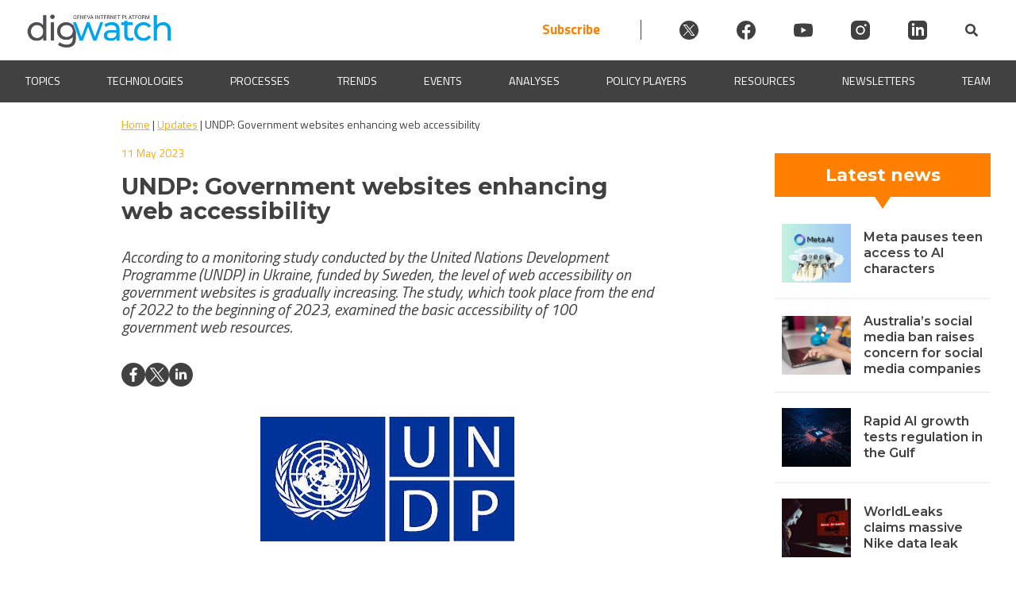

--- FILE ---
content_type: text/html; charset=UTF-8
request_url: https://dig.watch/updates/undp-government-websites-enhancing-web-accessibility
body_size: 37280
content:
<!doctype html>
<html lang="en-US" prefix="og: https://ogp.me/ns#">
<head><meta charset="UTF-8"><script>if(navigator.userAgent.match(/MSIE|Internet Explorer/i)||navigator.userAgent.match(/Trident\/7\..*?rv:11/i)){var href=document.location.href;if(!href.match(/[?&]nowprocket/)){if(href.indexOf("?")==-1){if(href.indexOf("#")==-1){document.location.href=href+"?nowprocket=1"}else{document.location.href=href.replace("#","?nowprocket=1#")}}else{if(href.indexOf("#")==-1){document.location.href=href+"&nowprocket=1"}else{document.location.href=href.replace("#","&nowprocket=1#")}}}}</script><script>(()=>{class RocketLazyLoadScripts{constructor(){this.v="2.0.4",this.userEvents=["keydown","keyup","mousedown","mouseup","mousemove","mouseover","mouseout","touchmove","touchstart","touchend","touchcancel","wheel","click","dblclick","input"],this.attributeEvents=["onblur","onclick","oncontextmenu","ondblclick","onfocus","onmousedown","onmouseenter","onmouseleave","onmousemove","onmouseout","onmouseover","onmouseup","onmousewheel","onscroll","onsubmit"]}async t(){this.i(),this.o(),/iP(ad|hone)/.test(navigator.userAgent)&&this.h(),this.u(),this.l(this),this.m(),this.k(this),this.p(this),this._(),await Promise.all([this.R(),this.L()]),this.lastBreath=Date.now(),this.S(this),this.P(),this.D(),this.O(),this.M(),await this.C(this.delayedScripts.normal),await this.C(this.delayedScripts.defer),await this.C(this.delayedScripts.async),await this.T(),await this.F(),await this.j(),await this.A(),window.dispatchEvent(new Event("rocket-allScriptsLoaded")),this.everythingLoaded=!0,this.lastTouchEnd&&await new Promise(t=>setTimeout(t,500-Date.now()+this.lastTouchEnd)),this.I(),this.H(),this.U(),this.W()}i(){this.CSPIssue=sessionStorage.getItem("rocketCSPIssue"),document.addEventListener("securitypolicyviolation",t=>{this.CSPIssue||"script-src-elem"!==t.violatedDirective||"data"!==t.blockedURI||(this.CSPIssue=!0,sessionStorage.setItem("rocketCSPIssue",!0))},{isRocket:!0})}o(){window.addEventListener("pageshow",t=>{this.persisted=t.persisted,this.realWindowLoadedFired=!0},{isRocket:!0}),window.addEventListener("pagehide",()=>{this.onFirstUserAction=null},{isRocket:!0})}h(){let t;function e(e){t=e}window.addEventListener("touchstart",e,{isRocket:!0}),window.addEventListener("touchend",function i(o){o.changedTouches[0]&&t.changedTouches[0]&&Math.abs(o.changedTouches[0].pageX-t.changedTouches[0].pageX)<10&&Math.abs(o.changedTouches[0].pageY-t.changedTouches[0].pageY)<10&&o.timeStamp-t.timeStamp<200&&(window.removeEventListener("touchstart",e,{isRocket:!0}),window.removeEventListener("touchend",i,{isRocket:!0}),"INPUT"===o.target.tagName&&"text"===o.target.type||(o.target.dispatchEvent(new TouchEvent("touchend",{target:o.target,bubbles:!0})),o.target.dispatchEvent(new MouseEvent("mouseover",{target:o.target,bubbles:!0})),o.target.dispatchEvent(new PointerEvent("click",{target:o.target,bubbles:!0,cancelable:!0,detail:1,clientX:o.changedTouches[0].clientX,clientY:o.changedTouches[0].clientY})),event.preventDefault()))},{isRocket:!0})}q(t){this.userActionTriggered||("mousemove"!==t.type||this.firstMousemoveIgnored?"keyup"===t.type||"mouseover"===t.type||"mouseout"===t.type||(this.userActionTriggered=!0,this.onFirstUserAction&&this.onFirstUserAction()):this.firstMousemoveIgnored=!0),"click"===t.type&&t.preventDefault(),t.stopPropagation(),t.stopImmediatePropagation(),"touchstart"===this.lastEvent&&"touchend"===t.type&&(this.lastTouchEnd=Date.now()),"click"===t.type&&(this.lastTouchEnd=0),this.lastEvent=t.type,t.composedPath&&t.composedPath()[0].getRootNode()instanceof ShadowRoot&&(t.rocketTarget=t.composedPath()[0]),this.savedUserEvents.push(t)}u(){this.savedUserEvents=[],this.userEventHandler=this.q.bind(this),this.userEvents.forEach(t=>window.addEventListener(t,this.userEventHandler,{passive:!1,isRocket:!0})),document.addEventListener("visibilitychange",this.userEventHandler,{isRocket:!0})}U(){this.userEvents.forEach(t=>window.removeEventListener(t,this.userEventHandler,{passive:!1,isRocket:!0})),document.removeEventListener("visibilitychange",this.userEventHandler,{isRocket:!0}),this.savedUserEvents.forEach(t=>{(t.rocketTarget||t.target).dispatchEvent(new window[t.constructor.name](t.type,t))})}m(){const t="return false",e=Array.from(this.attributeEvents,t=>"data-rocket-"+t),i="["+this.attributeEvents.join("],[")+"]",o="[data-rocket-"+this.attributeEvents.join("],[data-rocket-")+"]",s=(e,i,o)=>{o&&o!==t&&(e.setAttribute("data-rocket-"+i,o),e["rocket"+i]=new Function("event",o),e.setAttribute(i,t))};new MutationObserver(t=>{for(const n of t)"attributes"===n.type&&(n.attributeName.startsWith("data-rocket-")||this.everythingLoaded?n.attributeName.startsWith("data-rocket-")&&this.everythingLoaded&&this.N(n.target,n.attributeName.substring(12)):s(n.target,n.attributeName,n.target.getAttribute(n.attributeName))),"childList"===n.type&&n.addedNodes.forEach(t=>{if(t.nodeType===Node.ELEMENT_NODE)if(this.everythingLoaded)for(const i of[t,...t.querySelectorAll(o)])for(const t of i.getAttributeNames())e.includes(t)&&this.N(i,t.substring(12));else for(const e of[t,...t.querySelectorAll(i)])for(const t of e.getAttributeNames())this.attributeEvents.includes(t)&&s(e,t,e.getAttribute(t))})}).observe(document,{subtree:!0,childList:!0,attributeFilter:[...this.attributeEvents,...e]})}I(){this.attributeEvents.forEach(t=>{document.querySelectorAll("[data-rocket-"+t+"]").forEach(e=>{this.N(e,t)})})}N(t,e){const i=t.getAttribute("data-rocket-"+e);i&&(t.setAttribute(e,i),t.removeAttribute("data-rocket-"+e))}k(t){Object.defineProperty(HTMLElement.prototype,"onclick",{get(){return this.rocketonclick||null},set(e){this.rocketonclick=e,this.setAttribute(t.everythingLoaded?"onclick":"data-rocket-onclick","this.rocketonclick(event)")}})}S(t){function e(e,i){let o=e[i];e[i]=null,Object.defineProperty(e,i,{get:()=>o,set(s){t.everythingLoaded?o=s:e["rocket"+i]=o=s}})}e(document,"onreadystatechange"),e(window,"onload"),e(window,"onpageshow");try{Object.defineProperty(document,"readyState",{get:()=>t.rocketReadyState,set(e){t.rocketReadyState=e},configurable:!0}),document.readyState="loading"}catch(t){console.log("WPRocket DJE readyState conflict, bypassing")}}l(t){this.originalAddEventListener=EventTarget.prototype.addEventListener,this.originalRemoveEventListener=EventTarget.prototype.removeEventListener,this.savedEventListeners=[],EventTarget.prototype.addEventListener=function(e,i,o){o&&o.isRocket||!t.B(e,this)&&!t.userEvents.includes(e)||t.B(e,this)&&!t.userActionTriggered||e.startsWith("rocket-")||t.everythingLoaded?t.originalAddEventListener.call(this,e,i,o):(t.savedEventListeners.push({target:this,remove:!1,type:e,func:i,options:o}),"mouseenter"!==e&&"mouseleave"!==e||t.originalAddEventListener.call(this,e,t.savedUserEvents.push,o))},EventTarget.prototype.removeEventListener=function(e,i,o){o&&o.isRocket||!t.B(e,this)&&!t.userEvents.includes(e)||t.B(e,this)&&!t.userActionTriggered||e.startsWith("rocket-")||t.everythingLoaded?t.originalRemoveEventListener.call(this,e,i,o):t.savedEventListeners.push({target:this,remove:!0,type:e,func:i,options:o})}}J(t,e){this.savedEventListeners=this.savedEventListeners.filter(i=>{let o=i.type,s=i.target||window;return e!==o||t!==s||(this.B(o,s)&&(i.type="rocket-"+o),this.$(i),!1)})}H(){EventTarget.prototype.addEventListener=this.originalAddEventListener,EventTarget.prototype.removeEventListener=this.originalRemoveEventListener,this.savedEventListeners.forEach(t=>this.$(t))}$(t){t.remove?this.originalRemoveEventListener.call(t.target,t.type,t.func,t.options):this.originalAddEventListener.call(t.target,t.type,t.func,t.options)}p(t){let e;function i(e){return t.everythingLoaded?e:e.split(" ").map(t=>"load"===t||t.startsWith("load.")?"rocket-jquery-load":t).join(" ")}function o(o){function s(e){const s=o.fn[e];o.fn[e]=o.fn.init.prototype[e]=function(){return this[0]===window&&t.userActionTriggered&&("string"==typeof arguments[0]||arguments[0]instanceof String?arguments[0]=i(arguments[0]):"object"==typeof arguments[0]&&Object.keys(arguments[0]).forEach(t=>{const e=arguments[0][t];delete arguments[0][t],arguments[0][i(t)]=e})),s.apply(this,arguments),this}}if(o&&o.fn&&!t.allJQueries.includes(o)){const e={DOMContentLoaded:[],"rocket-DOMContentLoaded":[]};for(const t in e)document.addEventListener(t,()=>{e[t].forEach(t=>t())},{isRocket:!0});o.fn.ready=o.fn.init.prototype.ready=function(i){function s(){parseInt(o.fn.jquery)>2?setTimeout(()=>i.bind(document)(o)):i.bind(document)(o)}return"function"==typeof i&&(t.realDomReadyFired?!t.userActionTriggered||t.fauxDomReadyFired?s():e["rocket-DOMContentLoaded"].push(s):e.DOMContentLoaded.push(s)),o([])},s("on"),s("one"),s("off"),t.allJQueries.push(o)}e=o}t.allJQueries=[],o(window.jQuery),Object.defineProperty(window,"jQuery",{get:()=>e,set(t){o(t)}})}P(){const t=new Map;document.write=document.writeln=function(e){const i=document.currentScript,o=document.createRange(),s=i.parentElement;let n=t.get(i);void 0===n&&(n=i.nextSibling,t.set(i,n));const c=document.createDocumentFragment();o.setStart(c,0),c.appendChild(o.createContextualFragment(e)),s.insertBefore(c,n)}}async R(){return new Promise(t=>{this.userActionTriggered?t():this.onFirstUserAction=t})}async L(){return new Promise(t=>{document.addEventListener("DOMContentLoaded",()=>{this.realDomReadyFired=!0,t()},{isRocket:!0})})}async j(){return this.realWindowLoadedFired?Promise.resolve():new Promise(t=>{window.addEventListener("load",t,{isRocket:!0})})}M(){this.pendingScripts=[];this.scriptsMutationObserver=new MutationObserver(t=>{for(const e of t)e.addedNodes.forEach(t=>{"SCRIPT"!==t.tagName||t.noModule||t.isWPRocket||this.pendingScripts.push({script:t,promise:new Promise(e=>{const i=()=>{const i=this.pendingScripts.findIndex(e=>e.script===t);i>=0&&this.pendingScripts.splice(i,1),e()};t.addEventListener("load",i,{isRocket:!0}),t.addEventListener("error",i,{isRocket:!0}),setTimeout(i,1e3)})})})}),this.scriptsMutationObserver.observe(document,{childList:!0,subtree:!0})}async F(){await this.X(),this.pendingScripts.length?(await this.pendingScripts[0].promise,await this.F()):this.scriptsMutationObserver.disconnect()}D(){this.delayedScripts={normal:[],async:[],defer:[]},document.querySelectorAll("script[type$=rocketlazyloadscript]").forEach(t=>{t.hasAttribute("data-rocket-src")?t.hasAttribute("async")&&!1!==t.async?this.delayedScripts.async.push(t):t.hasAttribute("defer")&&!1!==t.defer||"module"===t.getAttribute("data-rocket-type")?this.delayedScripts.defer.push(t):this.delayedScripts.normal.push(t):this.delayedScripts.normal.push(t)})}async _(){await this.L();let t=[];document.querySelectorAll("script[type$=rocketlazyloadscript][data-rocket-src]").forEach(e=>{let i=e.getAttribute("data-rocket-src");if(i&&!i.startsWith("data:")){i.startsWith("//")&&(i=location.protocol+i);try{const o=new URL(i).origin;o!==location.origin&&t.push({src:o,crossOrigin:e.crossOrigin||"module"===e.getAttribute("data-rocket-type")})}catch(t){}}}),t=[...new Map(t.map(t=>[JSON.stringify(t),t])).values()],this.Y(t,"preconnect")}async G(t){if(await this.K(),!0!==t.noModule||!("noModule"in HTMLScriptElement.prototype))return new Promise(e=>{let i;function o(){(i||t).setAttribute("data-rocket-status","executed"),e()}try{if(navigator.userAgent.includes("Firefox/")||""===navigator.vendor||this.CSPIssue)i=document.createElement("script"),[...t.attributes].forEach(t=>{let e=t.nodeName;"type"!==e&&("data-rocket-type"===e&&(e="type"),"data-rocket-src"===e&&(e="src"),i.setAttribute(e,t.nodeValue))}),t.text&&(i.text=t.text),t.nonce&&(i.nonce=t.nonce),i.hasAttribute("src")?(i.addEventListener("load",o,{isRocket:!0}),i.addEventListener("error",()=>{i.setAttribute("data-rocket-status","failed-network"),e()},{isRocket:!0}),setTimeout(()=>{i.isConnected||e()},1)):(i.text=t.text,o()),i.isWPRocket=!0,t.parentNode.replaceChild(i,t);else{const i=t.getAttribute("data-rocket-type"),s=t.getAttribute("data-rocket-src");i?(t.type=i,t.removeAttribute("data-rocket-type")):t.removeAttribute("type"),t.addEventListener("load",o,{isRocket:!0}),t.addEventListener("error",i=>{this.CSPIssue&&i.target.src.startsWith("data:")?(console.log("WPRocket: CSP fallback activated"),t.removeAttribute("src"),this.G(t).then(e)):(t.setAttribute("data-rocket-status","failed-network"),e())},{isRocket:!0}),s?(t.fetchPriority="high",t.removeAttribute("data-rocket-src"),t.src=s):t.src="data:text/javascript;base64,"+window.btoa(unescape(encodeURIComponent(t.text)))}}catch(i){t.setAttribute("data-rocket-status","failed-transform"),e()}});t.setAttribute("data-rocket-status","skipped")}async C(t){const e=t.shift();return e?(e.isConnected&&await this.G(e),this.C(t)):Promise.resolve()}O(){this.Y([...this.delayedScripts.normal,...this.delayedScripts.defer,...this.delayedScripts.async],"preload")}Y(t,e){this.trash=this.trash||[];let i=!0;var o=document.createDocumentFragment();t.forEach(t=>{const s=t.getAttribute&&t.getAttribute("data-rocket-src")||t.src;if(s&&!s.startsWith("data:")){const n=document.createElement("link");n.href=s,n.rel=e,"preconnect"!==e&&(n.as="script",n.fetchPriority=i?"high":"low"),t.getAttribute&&"module"===t.getAttribute("data-rocket-type")&&(n.crossOrigin=!0),t.crossOrigin&&(n.crossOrigin=t.crossOrigin),t.integrity&&(n.integrity=t.integrity),t.nonce&&(n.nonce=t.nonce),o.appendChild(n),this.trash.push(n),i=!1}}),document.head.appendChild(o)}W(){this.trash.forEach(t=>t.remove())}async T(){try{document.readyState="interactive"}catch(t){}this.fauxDomReadyFired=!0;try{await this.K(),this.J(document,"readystatechange"),document.dispatchEvent(new Event("rocket-readystatechange")),await this.K(),document.rocketonreadystatechange&&document.rocketonreadystatechange(),await this.K(),this.J(document,"DOMContentLoaded"),document.dispatchEvent(new Event("rocket-DOMContentLoaded")),await this.K(),this.J(window,"DOMContentLoaded"),window.dispatchEvent(new Event("rocket-DOMContentLoaded"))}catch(t){console.error(t)}}async A(){try{document.readyState="complete"}catch(t){}try{await this.K(),this.J(document,"readystatechange"),document.dispatchEvent(new Event("rocket-readystatechange")),await this.K(),document.rocketonreadystatechange&&document.rocketonreadystatechange(),await this.K(),this.J(window,"load"),window.dispatchEvent(new Event("rocket-load")),await this.K(),window.rocketonload&&window.rocketonload(),await this.K(),this.allJQueries.forEach(t=>t(window).trigger("rocket-jquery-load")),await this.K(),this.J(window,"pageshow");const t=new Event("rocket-pageshow");t.persisted=this.persisted,window.dispatchEvent(t),await this.K(),window.rocketonpageshow&&window.rocketonpageshow({persisted:this.persisted})}catch(t){console.error(t)}}async K(){Date.now()-this.lastBreath>45&&(await this.X(),this.lastBreath=Date.now())}async X(){return document.hidden?new Promise(t=>setTimeout(t)):new Promise(t=>requestAnimationFrame(t))}B(t,e){return e===document&&"readystatechange"===t||(e===document&&"DOMContentLoaded"===t||(e===window&&"DOMContentLoaded"===t||(e===window&&"load"===t||e===window&&"pageshow"===t)))}static run(){(new RocketLazyLoadScripts).t()}}RocketLazyLoadScripts.run()})();</script>
	
	<meta name="viewport" content="width=device-width, initial-scale=1">
	<link rel="profile" href="https://gmpg.org/xfn/11">
    
	<script type="rocketlazyloadscript" id="cookieyes" data-rocket-type="text/javascript" data-rocket-src="https://cdn-cookieyes.com/client_data/912930b9b8966c157b7c1a4c/script.js" data-rocket-defer defer></script>
<!-- Search Engine Optimization by Rank Math PRO - https://rankmath.com/ -->
<title>UNDP: Government websites enhancing web accessibility | Digital Watch Observatory</title>
<link data-rocket-preload as="style" href="https://fonts.googleapis.com/css2?family=Poppins%3Awght%40400%3B500%3B600&#038;ver=6.9&#038;display=swap" rel="preload">
<link data-rocket-preload as="style" href="https://fonts.googleapis.com/css?family=Source%20Sans%20Pro&#038;display=swap" rel="preload">
<link href="https://fonts.googleapis.com/css2?family=Poppins%3Awght%40400%3B500%3B600&#038;ver=6.9&#038;display=swap" media="print" onload="this.media=&#039;all&#039;" rel="stylesheet">
<noscript data-wpr-hosted-gf-parameters=""><link rel="stylesheet" href="https://fonts.googleapis.com/css2?family=Poppins%3Awght%40400%3B500%3B600&#038;ver=6.9&#038;display=swap"></noscript>
<link href="https://fonts.googleapis.com/css?family=Source%20Sans%20Pro&#038;display=swap" media="print" onload="this.media=&#039;all&#039;" rel="stylesheet">
<noscript data-wpr-hosted-gf-parameters=""><link rel="stylesheet" href="https://fonts.googleapis.com/css?family=Source%20Sans%20Pro&#038;display=swap"></noscript>
<style id="rocket-critical-css">.wp-block-image img{box-sizing:border-box;height:auto;max-width:100%;vertical-align:bottom}.wp-block-image.aligncenter{text-align:center}.wp-block-image.aligncenter{display:table}ul{box-sizing:border-box}:root{--wp--preset--font-size--normal:16px;--wp--preset--font-size--huge:42px}.aligncenter{clear:both}.screen-reader-text{border:0;clip-path:inset(50%);height:1px;margin:-1px;overflow:hidden;padding:0;position:absolute;width:1px;word-wrap:normal!important}:root{--mm-lineheight:20px;--mm-listitem-size:50px;--mm-navbar-size:50px;--mm-toggle-size:34px}.mm-hidden{display:none!important}.mm-wrapper{overflow-x:hidden;position:relative}.mm-btn{-webkit-box-flex:0;-ms-flex-positive:0;flex-grow:0;-ms-flex-negative:0;flex-shrink:0;position:relative;-webkit-box-sizing:border-box;box-sizing:border-box;width:50px;padding:0}.mm-btn:after,.mm-btn:before{border:2px solid var(--mm-color-icon)}.mm-btn--next:after,.mm-btn--prev:before{content:"";border-bottom:none;border-right:none;-webkit-box-sizing:content-box;box-sizing:content-box;display:block;width:8px;height:8px;margin:auto;position:absolute;top:0;bottom:0}.mm-btn--prev:before{-webkit-transform:rotate(-45deg);-ms-transform:rotate(-45deg);transform:rotate(-45deg);left:23px;right:auto}.mm-btn--next:after{-webkit-transform:rotate(135deg);-ms-transform:rotate(135deg);transform:rotate(135deg);right:23px;left:auto}.mm-listview{list-style:none;display:block;padding:0;margin:0}.mm-listitem{display:-webkit-box;display:-ms-flexbox;display:flex;-ms-flex-wrap:wrap;flex-wrap:wrap;position:relative;padding:0;margin:0;list-style:none;color:var(--mm-color-text);border-color:var(--mm-color-border)}.mm-listitem:after{content:"";border-color:inherit;border-bottom-width:1px;border-bottom-style:solid;display:block;position:absolute;left:20px;right:0;bottom:0}.mm-listitem__btn,.mm-listitem__text{display:block;padding:calc((var(--mm-listitem-size) - var(--mm-lineheight))/ 2) 0;color:inherit}.mm-listitem__text{-o-text-overflow:ellipsis;text-overflow:ellipsis;white-space:nowrap;overflow:hidden;padding-left:20px;padding-right:20px;-webkit-box-flex:1;-ms-flex-positive:1;flex-grow:1;-ms-flex-preferred-size:10%;flex-basis:10%}.mm-listitem__btn{background:rgba(3,2,1,0);border-color:inherit;width:auto;padding-right:50px;position:relative}.mm-listitem__btn:not(.mm-listitem__text){border-left-width:1px;border-left-style:solid}.mm-menu{display:-webkit-box;display:-ms-flexbox;display:flex;-webkit-box-orient:vertical;-webkit-box-direction:normal;-ms-flex-direction:column;flex-direction:column;padding:0;margin:0;position:absolute;top:0;right:0;bottom:0;left:0;z-index:0;-ms-scroll-chaining:none;overscroll-behavior:none;background:var(--mm-color-background);border-color:var(--mm-color-border);color:var(--mm-color-text);line-height:var(--mm-lineheight);-webkit-font-smoothing:antialiased;-moz-osx-font-smoothing:grayscale}.mm-menu ::-webkit-input-placeholder{color:var(--mm-color-text-dimmed)}.mm-menu ::-moz-placeholder{color:var(--mm-color-text-dimmed)}.mm-menu :-ms-input-placeholder{color:var(--mm-color-text-dimmed)}.mm-menu ::-ms-input-placeholder{color:var(--mm-color-text-dimmed)}.mm-menu,.mm-menu *{-webkit-box-sizing:border-box;box-sizing:border-box}.mm-menu a,.mm-menu a:link,.mm-menu a:visited{text-decoration:none;color:inherit}.mm-navbar{display:-webkit-box;display:-ms-flexbox;display:flex;min-height:var(--mm-navbar-size);padding-top:env(safe-area-inset-top);color:var(--mm-color-text-dimmed);text-align:center;opacity:1;background:var(--mm-color-background);border-bottom:1px solid var(--mm-color-border);position:-webkit-sticky;position:sticky;top:0;z-index:2}.mm-navbar>*{-webkit-box-flex:1;-ms-flex-positive:1;flex-grow:1;display:-webkit-box;display:-ms-flexbox;display:flex;-webkit-box-align:center;-ms-flex-align:center;align-items:center;-webkit-box-pack:center;-ms-flex-pack:center;justify-content:center;-webkit-box-sizing:border-box;box-sizing:border-box}.mm-navbar__btn{-webkit-box-flex:0;-ms-flex-positive:0;flex-grow:0}.mm-navbar__title{-webkit-box-flex:1;-ms-flex:1 1 50%;flex:1 1 50%;display:-webkit-box;display:-ms-flexbox;display:flex;padding:0 20px;overflow:hidden}.mm-navbar__title>span{-o-text-overflow:ellipsis;text-overflow:ellipsis;white-space:nowrap;overflow:hidden}.mm-btn:not(.mm-hidden)+.mm-navbar__title:last-child{padding-left:10px;padding-right:60px}.mm-panel{visibility:hidden;position:absolute;left:0;right:0;top:0;bottom:0;z-index:1;-webkit-overflow-scrolling:touch;overflow:hidden;overflow-y:auto;-ms-scroll-chaining:none;overscroll-behavior:contain;color:var(--mm-color-text);border-color:var(--mm-color-border);background:var(--mm-color-background);-webkit-transform:translate3d(100%,0,0);transform:translate3d(100%,0,0)}.mm-panel:after{content:"";display:block;height:var(--mm-listitem-size)}.mm-panel--opened{visibility:visible;z-index:2;-webkit-transform:translate3d(0,0,0);transform:translate3d(0,0,0)}.mm-panels{-webkit-box-flex:1;-ms-flex-positive:1;flex-grow:1;position:relative;height:100%;overflow:hidden;background:var(--mm-color-background);border-color:var(--mm-color-border);color:var(--mm-color-text)}:root{--mm-size:80%;--mm-min-size:240px;--mm-max-size:440px}.mm-menu--offcanvas{position:fixed;z-index:0}.mm-menu--offcanvas:not(.mm-menu--opened){visibility:hidden}.mm-menu--offcanvas:not(.mm-menu--opened) *{visibility:inherit}.mm-page{-webkit-box-sizing:border-box;box-sizing:border-box;min-height:100vh;background:inherit}.mm-slideout{position:relative;z-index:1;width:100%}.mm-wrapper__blocker{visibility:hidden;position:fixed;top:0;right:0;bottom:0;left:100%;z-index:2;overflow:hidden;opacity:0;background:#00000066}.mm-menu{--mm-translate-horizontal:0;--mm-translate-vertical:0}.mm-menu--position-left{right:auto}.mm-menu--position-left{width:clamp(var(--mm-min-size),var(--mm-size),var(--mm-max-size))}.mm-wrapper--position-left{--mm-translate-horizontal:clamp( var(--mm-min-size), var(--mm-size), var(--mm-max-size) )}.mm-wrapper--position-left .mm-slideout{will-change:transform}.mm-menu--theme-light{--mm-color-background:#f3f3f3;--mm-color-border:rgb(0 0 0 / 0.15);--mm-color-icon:rgb(0 0 0 / 0.4);--mm-color-text:rgb(0 0 0 / 0.8);--mm-color-text-dimmed:rgb(0 0 0 / 0.4);--mm-color-background-highlight:rgb(0 0 0 / 0.05);--mm-color-background-emphasis:rgb(255 255 255 / 0.75);--mm-color-focusring:#06c}:root{--mm-iconbar-size:50px}:root{--mm-iconpanel-size:50px}.mm-navbars{-ms-flex-negative:0;flex-shrink:0}.mm-navbars .mm-navbar{position:relative;padding-top:0;border-bottom:none}.mm-navbars--top{border-bottom:1px solid var(--mm-color-border)}.mm-navbars--top .mm-navbar:first-child{padding-top:env(safe-area-inset-top)}:root{--mm-sectionindexer-size:20px}:root{--mm-sidebar-collapsed-size:50px;--mm-sidebar-expanded-size:var(--mm-max-size)}#wpadminbar{position:fixed!important}.wpmm-menu{background-color:#f3f3f3!important;--mm-color-background:#f3f3f3}.mm-wrapper__blocker{opacity:0!important}.wpmm-menu{--mm-listitem-size:44px;--mm-navbar-size:44px;--mm-iconpanel-size:44px}.animated{-webkit-animation-duration:1s;animation-duration:1s;-webkit-animation-fill-mode:both;animation-fill-mode:both}@-webkit-keyframes fadeIn{from{opacity:0}to{opacity:1}}@keyframes fadeIn{from{opacity:0}to{opacity:1}}.fadeIn{-webkit-animation-name:fadeIn;animation-name:fadeIn}@import "https://dig.watch/wp-content/plugins/h5p/h5p-php-library/styles/font-open-sans.css";.digwatch-dark-bcg{background-color:#414141;color:#fff}.digwatch-dark-bcg a{color:#fff}html{line-height:1.15;-webkit-text-size-adjust:100%}html,body{margin:0;padding:0;width:100%;position:relative;scroll-behavior:smooth}body{margin:0}main{display:block}h1{font-family:"Montserrat",-apple-system,BlinkMacSystemFont,Roboto,Oxygen-Sans,Ubuntu,Cantarell,"Helvetica Neue",sans-serif;font-size:2em;line-height:1.25em;margin:0.5em 0}a{background-color:transparent}img{border-style:none}button,input{font-family:inherit;font-size:100%;line-height:1.15;margin:0}button,input{overflow:visible}button{text-transform:none}button,[type="submit"]{-webkit-appearance:button}button::-moz-focus-inner,[type="submit"]::-moz-focus-inner{border-style:none;padding:0}button:-moz-focusring,[type="submit"]:-moz-focusring{outline:1px dotted ButtonText}[type="checkbox"]{box-sizing:border-box;padding:0}::-webkit-file-upload-button{-webkit-appearance:button;font:inherit}*,*::before,*::after{box-sizing:inherit}html{box-sizing:border-box}body,button,input{color:#404040;font-family:'Titillium Web',sans-serif;font-size:1rem;line-height:1.5}h1,h2,h3{clear:both;font-family:'Montserrat',sans-serif}p{font-family:'Titillium Web',sans-serif;font-size:1em;margin:0}em,i{font-style:italic}body{background:#fff}ul{margin:0 0 1.5em 3em}ul{list-style:disc}li>ul{margin-bottom:0;margin-left:1.5em}img{height:auto;max-width:100%}figure{margin:1em 0}a{color:#FFAA00}button,input[type="submit"]{border:1px solid;border-color:#ccc #ccc #bbb;border-radius:3px;background:#e6e6e6;color:rgba(0,0,0,0.8);line-height:1;padding:0.6em 1em 0.4em}input[type="text"]{color:#666;border:1px solid #F2F2F2;border-radius:3px;padding:3px}.dw-d-none{display:none}.dw-flex{display:flex}.dw-flex-sb{justify-content:space-between}.dw-flex-ai-center{align-items:center}.dw-flex-v{flex-direction:column}.dw-right-align{text-align:right}.p05{padding:0.5em}.p1{padding:1em}.p05-2{padding:0.5em 2em}.m0a{margin:0 auto}.mt2{margin-top:2em}body #masthead{position:sticky;top:0;width:100%;z-index:999998}.dw-primary-header{max-width:1440px}.dw-header-logo{max-width:185px;flex:0 0 100%}.dw-header-logo img{max-width:185px;padding-top:8px}@media screen and (max-width:420px){.dw-header-logo img{max-width:115px}}.site-header{background-color:#eeecec}.dw-progress-container{width:100%;background-color:transparent;height:4px;display:block;position:absolute;bottom:0;z-index:1;overflow:hidden}.dw-progress-bar{background-color:#FF8000;width:0%;display:block;height:inherit}.dw-mmenu-btn{background-color:transparent;border:none;color:#FFAA00;margin:auto}.dw-before-main{position:relative;width:100%;height:auto;z-index:0;padding:0 0 20px 0;left:0;right:0;bottom:0;margin:0 auto 16px auto;overflow:hidden}.animated{animation-fill-mode:both;-webkit-animation-fill-mode:both;animation-duration:.8s;-webkit-animation-duration:0.8s}.fadeIn{animation-name:fadeIn;-webkit-animation-name:fadeIn}.dw-banner-bcg-img{min-height:250px;background-repeat:no-repeat;background-color:transparent;position:static;width:100%;background-position:center top;background-size:contain;margin:0 0 0}.dw-banner-bcg-color{max-height:128px;min-height:128px;top:-4px;position:absolute;z-index:-1;width:100%}@media screen and (max-width:550px){.dw-banner-bcg-img{min-height:50vw}}#primary{display:flex;flex-wrap:wrap;max-width:1440px;margin:0 auto;padding:0 32px}#dw-breadcrumbs-single{max-width:1440px;margin:0 auto 0.67em;flex:1 1 100%;position:-webkit-sticky;position:sticky;top:130px;z-index:100000}#dw-breadcrumbs-single p{max-width:100%;margin:0 auto;padding:16px 0;background-color:#FFF;color:#414141;font-size:14px}.dw-main-content{flex:1 1 50%;max-width:50%}.dw-main-content p{font-size:1.1em}.dw-content-box-p p{margin:10px 0}.dw-content-box-p p{font-family:'Titillium Web',sans-serif;font-size:20px}.dw-primary-header .socialicon{width:24px;height:24px;display:flex;margin-left:3em}.dw-primary-header .socialicon svg{fill:#404040}.dw-header-search{display:flex;align-items:center}.site-header{background-color:#fff}.dwIconWrapper{margin-left:2em}.dw-primary-header{justify-content:space-between!important}.header-subscribe{font-size:17px;font-weight:bold;color:#FF8000;padding-right:3em;text-decoration:none;border-right:1px solid #404040}@media screen and (max-width:800px){.dw-primary-header .socialicon{margin-left:1em}.header-subscribe{padding-right:1em}.dwIconWrapper{margin-left:0}}@media screen and (max-width:600px){.header-subscribe{padding-right:0;border-right:none}.dwIconWrapper{padding:0!important}.dw-primary-header{flex-wrap:wrap}.dwSearchWrapper{padding-left:10px}.dw-header-search{margin:0 auto;gap:1em}}@media screen and (max-width:450px){.dw-primary-header .socialicon{width:20px;height:20px;margin-left:0.5em}.header-subscribe{font-size:15px}.dw-header-search{gap:.5em}.dwFormWrapper{right:-40px}}a.blend{color:inherit;text-decoration:none}.section12{min-width:20ch;flex:1 1 32%}.section12top,.section12bottom{color:#fff;background-color:#FF8000;text-align:center;font-weight:bold}.section12top{padding:6px 0}.section12bottom{padding:12px 0}.section12 h2{font-size:22px;margin:5px 0}.section12{font-size:18px}.section12inner{flex-basis:100%;justify-content:space-around}.section12 h3{font-size:16px;line-height:20px;font-weight:600;padding:0 .5em 0 1em;flex-basis:66%;text-align:left;margin:0.5em 0}.section12news{border-bottom:2px solid #F2F2F2;height:16.67%;display:flex;align-items:center;gap:10px}.section12news:nth-child(6n){border-bottom:none}.section12singleimagewrapper{background-color:#AFAFAF;background-size:cover;background-position:center;min-height:74px;height:auto;flex-basis:33%;margin:0.5em 0 0.5em 0.5em}.single-updates #dw-sidebar-right{flex:0 0 33%}@media only screen and (max-width:1039px){.single-updates #primary{flex-direction:column}.single-updates #dw-sidebar-right{max-width:670px!important;width:100%!important;margin:0 auto;padding:1em 0 0 0}}.updates-excerpt{padding:0.5em 0 0.5em;line-height:1.4em}.single-updates .section12news{padding:10px 0}@media only screen and (max-width:989px){.section12news{padding-bottom:10px}.section12inner{gap:10px}}@media only screen and (max-width:467px){.section12 h3{padding:0 1em;flex-basis:100%;text-align:left;font-size:14px;line-height:18px}.socialicon{align-items:normal!important}}.socialicon{width:40px;height:40px}.socialicon svg{fill:#000;width:40px}.yikes-easy-mc-checkbox-label{margin-bottom:4px!important}#colophon .yikes-easy-mc-checkbox-label{margin-bottom:2px!important;font-size:18px}#colophon .yikes-easy-mc-checkbox-label:last-child{margin-bottom:0!important;display:none}#dw-es-related-processes h3{margin-top:0;margin-bottom:10px}.dw-es-rp-wrapper a{text-decoration:unset;vertical-align:middle}.dw-es-rp-wrapper a:after{content:" | ";margin:0 8px;vertical-align:top;font-size:15px}.dw-es-rp-wrapper a:last-child:after{content:""}.dw-article-time{margin-bottom:16px}.dw-resource-single-main.dw-main-content{max-width:70%;margin:0 auto}.dw-resource-single-main h3{font-size:1.45em}.rendered-form [type="checkbox"]{margin-right:10px}#dw-sidebar-right{flex:0 0 25%;padding-top:64px;position:relative}@media screen and (min-width:900px){#dw-sidebar-right{max-width:25%}}#dw-sidebar-right{padding-left:2em}#dw-sidebar-right{text-align:center}.main-navigation{display:block;width:100%;position:relative}.main-navigation ul{display:none;list-style:none;margin:0;padding-left:0}.main-navigation ul ul{box-shadow:0 3px 3px rgba(0,0,0,0.2);float:left;position:absolute;top:100%;left:-999em;z-index:99999}.main-navigation .sub-menu li a{font-size:0.9em}.main-navigation ul ul ul{top:0;position:relative;left:0;display:block;box-shadow:unset;width:calc(100% - 1em);padding-top:0.5em}.main-navigation ul ul li{max-width:25%;flex:0 0 25%}.main-navigation ul ul ul li{display:block;max-width:100%;width:100%;padding:2px 1em 0 0}.main-navigation ul ul ul a{width:100%;font-size:0.75em!important}.main-navigation li{padding:16px 0;z-index:2}.main-navigation a{display:block;text-decoration:none}.dw-menu-blue a{color:#2cd4ff;text-transform:none!important}.menu-toggle{display:block}@media screen and (min-width:1040px){.menu-toggle{display:none}.main-navigation ul{display:flex}.menu.nav-menu{display:flex;justify-content:space-between;max-width:1440px;margin:0 auto;padding:0 32px}}.custom-logo-link{display:inline-block}.screen-reader-text{border:0;clip:rect(1px,1px,1px,1px);clip-path:inset(50%);height:1px;margin:-1px;overflow:hidden;padding:0;position:absolute!important;width:1px;word-wrap:normal!important}.aligncenter{clear:both;display:block;margin-left:auto;margin-right:auto;margin-bottom:1.5em;text-align:center}@media screen and (max-width:1280px){.dw-resource-single-main{max-width:670px!important;width:100%!important}}@media screen and (max-width:1040px){.dw-content-box-p p{font-size:16px}.dw-primary-header{width:100%;justify-content:space-between}.menu-main-menu-container{padding:0 1em}.dw-mmenu-none{display:none}#dw-breadcrumbs-single{top:85px}.dw-header-logo,.dw-header-search{max-width:100%;flex:unset}}@media screen and (min-width:769px) and (max-width:900px){.dw-main-content{max-width:75%}#dw-sidebar-right{flex:0 0 100%;padding:8px 0;margin:32px 0 0;width:100%}}@media screen and (max-width:768px){.dw-main-content{margin-bottom:10px;max-width:100%;order:1}#primary{max-width:100%}#dw-sidebar-right{flex:0 0 100%;padding:8px 0;margin:32px 0 0;width:100%;order:2}}@media screen and (max-width:500px){.dw-header-search{flex:unset}}@media screen and (min-width:1040px){.dw-large-none{display:none}}.dwSearchWrapper{position:relative}.dwFormWrapper{position:absolute;top:36px;right:0;width:340px;z-index:10}.dwFormWrapper form{border:solid 2px;border-radius:5px}.yikes-easy-mc-form label{margin:0!important}.intro-image{margin-bottom:4rem}@media only screen and (max-width:618px){.intro-image{margin-bottom:2rem}}ul.nav-menu li a{text-transform:uppercase;font-size:0.9rem}ul.sub-menu li a{text-transform:none}@media screen and (min-width:1040px){.dw-latest_news{grid-area:latestNews}.dw-article_featured{grid-area:featuredArticle;max-height:300px}}#wpadminbar{z-index:1000004}body:not(.logged-in) div#wpadminbar{display:none!important}body.admin-bar:not(.logged-in){margin-top:-32px}.sidebar-app img{max-height:555px}.fa,.fas{-moz-osx-font-smoothing:grayscale;-webkit-font-smoothing:antialiased;display:inline-block;font-style:normal;font-variant:normal;text-rendering:auto;line-height:1}.fa-bars:before{content:"\f0c9"}.fa-search:before{content:"\f002"}@font-face{font-family:"Font Awesome 5 Free";font-style:normal;font-weight:400;font-display:swap;src:url(https://use.fontawesome.com/releases/v5.15.4/webfonts/fa-regular-400.eot);src:url(https://use.fontawesome.com/releases/v5.15.4/webfonts/fa-regular-400.eot?#iefix) format("embedded-opentype"),url(https://use.fontawesome.com/releases/v5.15.4/webfonts/fa-regular-400.woff2) format("woff2"),url(https://use.fontawesome.com/releases/v5.15.4/webfonts/fa-regular-400.woff) format("woff"),url(https://use.fontawesome.com/releases/v5.15.4/webfonts/fa-regular-400.ttf) format("truetype"),url(https://use.fontawesome.com/releases/v5.15.4/webfonts/fa-regular-400.svg#fontawesome) format("svg")}@font-face{font-family:"Font Awesome 5 Free";font-style:normal;font-weight:900;font-display:swap;src:url(https://use.fontawesome.com/releases/v5.15.4/webfonts/fa-solid-900.eot);src:url(https://use.fontawesome.com/releases/v5.15.4/webfonts/fa-solid-900.eot?#iefix) format("embedded-opentype"),url(https://use.fontawesome.com/releases/v5.15.4/webfonts/fa-solid-900.woff2) format("woff2"),url(https://use.fontawesome.com/releases/v5.15.4/webfonts/fa-solid-900.woff) format("woff"),url(https://use.fontawesome.com/releases/v5.15.4/webfonts/fa-solid-900.ttf) format("truetype"),url(https://use.fontawesome.com/releases/v5.15.4/webfonts/fa-solid-900.svg#fontawesome) format("svg")}.fa,.fas{font-family:"Font Awesome 5 Free"}.fa,.fas{font-weight:900}:root{--ep-c-white:#fff;--ep-c-medium-white:#eee;--ep-c-white-gray:#ccc;--ep-c-white-red:#ffe8ed;--ep-c-white-yellow:#fdeeca;--ep-c-medium-gray:#626262;--ep-c-light-gray:#999;--ep-c-black:#000;--ep-c-medium-red:#d73c38;--ep-c-dark-red:#b93431;--ep-c-medium-dark-blue:#0073aa;--ep-status-ok:#6aa000;--ep-status-warning:#e3e600;--ep-status-error:red}@media (min-width:768px){:root{--ep-range-slider-thumb-size:1.25em;--ep-range-slider-track-size:0.5em}}.yikes-easy-mc-form .field-no-label,.yikes-easy-mc-form label{display:inline-block;margin-bottom:.5em;width:100%}.yikes-easy-mc-form .yikes-easy-mc-checkbox-label{display:inline-block}</style>
<meta name="description" content="According to a monitoring study conducted by the United Nations Development Programme (UNDP) in Ukraine, funded by Sweden, the level of web accessibility on government websites is gradually increasing. The study, which took place from the end of 2022 to the beginning of 2023, examined the basic accessibility of 100 government web resources."/>
<meta name="robots" content="follow, index, max-snippet:-1, max-video-preview:-1, max-image-preview:large"/>
<link rel="canonical" href="https://dig.watch/updates/undp-government-websites-enhancing-web-accessibility" />
<meta property="og:locale" content="en_US" />
<meta property="og:type" content="article" />
<meta property="og:title" content="UNDP: Government websites enhancing web accessibility | Digital Watch Observatory" />
<meta property="og:description" content="According to a monitoring study conducted by the United Nations Development Programme (UNDP) in Ukraine, funded by Sweden, the level of web accessibility on government websites is gradually increasing. The study, which took place from the end of 2022 to the beginning of 2023, examined the basic accessibility of 100 government web resources." />
<meta property="og:url" content="https://dig.watch/updates/undp-government-websites-enhancing-web-accessibility" />
<meta property="og:site_name" content="Digital Watch Observatory" />
<meta property="og:updated_time" content="2023-05-12T09:52:12+02:00" />
<meta property="article:published_time" content="2023-05-11T09:04:37+02:00" />
<meta property="article:modified_time" content="2023-05-12T09:52:12+02:00" />
<meta name="twitter:card" content="summary_large_image" />
<meta name="twitter:title" content="UNDP: Government websites enhancing web accessibility | Digital Watch Observatory" />
<meta name="twitter:description" content="According to a monitoring study conducted by the United Nations Development Programme (UNDP) in Ukraine, funded by Sweden, the level of web accessibility on government websites is gradually increasing. The study, which took place from the end of 2022 to the beginning of 2023, examined the basic accessibility of 100 government web resources." />
<script type="application/ld+json" class="rank-math-schema-pro">{"@context":"https://schema.org","@graph":[{"@type":["Organization","Person"],"@id":"https://dig.watch/#person","name":"Digital Watch Observatory","url":"https://dig.watch","logo":{"@type":"ImageObject","@id":"https://dig.watch/#logo","url":"https://dig.watch/wp-content/uploads/cropped-favicon.png","contentUrl":"https://dig.watch/wp-content/uploads/cropped-favicon.png","caption":"Digital Watch Observatory","inLanguage":"en-US","width":"512","height":"512"},"image":{"@id":"https://dig.watch/#logo"}},{"@type":"WebSite","@id":"https://dig.watch/#website","url":"https://dig.watch","name":"Digital Watch Observatory","publisher":{"@id":"https://dig.watch/#person"},"inLanguage":"en-US"},{"@type":"ImageObject","@id":"https://diplo-media.s3.eu-central-1.amazonaws.com/2022/03/5cCVPZJQ-UNDP_2.jpg","url":"https://diplo-media.s3.eu-central-1.amazonaws.com/2022/03/5cCVPZJQ-UNDP_2.jpg","width":"320","height":"157","caption":" Logo, Symbol, Astronomy, Moon, Nature, Night, Outdoors, Text","inLanguage":"en-US"},{"@type":"BreadcrumbList","@id":"https://dig.watch/updates/undp-government-websites-enhancing-web-accessibility#breadcrumb","itemListElement":[{"@type":"ListItem","position":"1","item":{"@id":"https://dig.watch","name":"Home"}},{"@type":"ListItem","position":"2","item":{"@id":"https://dig.watch/updates","name":"Updates"}},{"@type":"ListItem","position":"3","item":{"@id":"https://dig.watch/updates/undp-government-websites-enhancing-web-accessibility","name":"UNDP: Government websites enhancing web accessibility"}}]},{"@type":"WebPage","@id":"https://dig.watch/updates/undp-government-websites-enhancing-web-accessibility#webpage","url":"https://dig.watch/updates/undp-government-websites-enhancing-web-accessibility","name":"UNDP: Government websites enhancing web accessibility | Digital Watch Observatory","datePublished":"2023-05-11T09:04:37+02:00","dateModified":"2023-05-12T09:52:12+02:00","isPartOf":{"@id":"https://dig.watch/#website"},"primaryImageOfPage":{"@id":"https://diplo-media.s3.eu-central-1.amazonaws.com/2022/03/5cCVPZJQ-UNDP_2.jpg"},"inLanguage":"en-US","breadcrumb":{"@id":"https://dig.watch/updates/undp-government-websites-enhancing-web-accessibility#breadcrumb"}},{"@type":"Person","@id":"https://dig.watch/author/judy","name":"Judy Okite","url":"https://dig.watch/author/judy","image":{"@type":"ImageObject","@id":"https://secure.gravatar.com/avatar/46115491c25e569e3c8126ed156b030bb4e939d90d8c0831f56a4f77b6d79e2f?s=96&amp;d=mm&amp;r=g","url":"https://secure.gravatar.com/avatar/46115491c25e569e3c8126ed156b030bb4e939d90d8c0831f56a4f77b6d79e2f?s=96&amp;d=mm&amp;r=g","caption":"Judy Okite","inLanguage":"en-US"}},{"@type":"NewsArticle","headline":"UNDP: Government websites enhancing web accessibility | Digital Watch Observatory","keywords":"UNDP,accessibility","datePublished":"2023-05-11T09:04:37+02:00","dateModified":"2023-05-12T09:52:12+02:00","author":{"@id":"https://dig.watch/author/judy","name":"Judy Okite"},"publisher":{"@id":"https://dig.watch/#person"},"description":"According to a monitoring study conducted by the United Nations Development Programme (UNDP) in Ukraine, funded by Sweden, the level of web accessibility on government websites is gradually increasing. The study, which took place from the end of 2022 to the beginning of 2023, examined the basic accessibility of 100 government web resources.","copyrightYear":"2023","copyrightHolder":{"@id":"https://dig.watch/#person"},"name":"UNDP: Government websites enhancing web accessibility | Digital Watch Observatory","@id":"https://dig.watch/updates/undp-government-websites-enhancing-web-accessibility#richSnippet","isPartOf":{"@id":"https://dig.watch/updates/undp-government-websites-enhancing-web-accessibility#webpage"},"image":{"@id":"https://diplo-media.s3.eu-central-1.amazonaws.com/2022/03/5cCVPZJQ-UNDP_2.jpg"},"inLanguage":"en-US","mainEntityOfPage":{"@id":"https://dig.watch/updates/undp-government-websites-enhancing-web-accessibility#webpage"}}]}</script>
<!-- /Rank Math WordPress SEO plugin -->

<link rel='dns-prefetch' href='//ajax.googleapis.com' />
<link rel='dns-prefetch' href='//cdnjs.cloudflare.com' />
<link rel='dns-prefetch' href='//www.googletagmanager.com' />
<link rel='dns-prefetch' href='//fonts.googleapis.com' />
<link rel='dns-prefetch' href='//cdn.lineicons.com' />
<link rel='dns-prefetch' href='//use.fontawesome.com' />
<link href='https://fonts.gstatic.com' crossorigin rel='preconnect' />
<link rel="alternate" type="application/rss+xml" title="Digital Watch Observatory &raquo; Feed" href="https://dig.watch/feed" />
<link rel="alternate" type="application/rss+xml" title="Digital Watch Observatory &raquo; Comments Feed" href="https://dig.watch/comments/feed" />
<link rel="alternate" title="oEmbed (JSON)" type="application/json+oembed" href="https://dig.watch/wp-json/oembed/1.0/embed?url=https%3A%2F%2Fdig.watch%2Fupdates%2Fundp-government-websites-enhancing-web-accessibility" />
<link rel="alternate" title="oEmbed (XML)" type="text/xml+oembed" href="https://dig.watch/wp-json/oembed/1.0/embed?url=https%3A%2F%2Fdig.watch%2Fupdates%2Fundp-government-websites-enhancing-web-accessibility&#038;format=xml" />
<style id='wp-img-auto-sizes-contain-inline-css'>
img:is([sizes=auto i],[sizes^="auto," i]){contain-intrinsic-size:3000px 1500px}
/*# sourceURL=wp-img-auto-sizes-contain-inline-css */
</style>
<link data-minify="1" rel='preload'  href='https://dig.watch/wp-content/cache/min/1/wp-includes/css/dashicons.min.css?ver=1769176662' data-rocket-async="style" as="style" onload="this.onload=null;this.rel='stylesheet'" onerror="this.removeAttribute('data-rocket-async')"  media='all' />
<link rel='preload'  href='https://dig.watch/wp-includes/css/admin-bar.min.css?ver=6.9' data-rocket-async="style" as="style" onload="this.onload=null;this.rel='stylesheet'" onerror="this.removeAttribute('data-rocket-async')"  media='all' />
<style id='admin-bar-inline-css'>

		@media screen { html { margin-top: 32px !important; } }
		@media screen and ( max-width: 782px ) { html { margin-top: 46px !important; } }
	
@media print { #wpadminbar { display:none; } }
/*# sourceURL=admin-bar-inline-css */
</style>
<link data-minify="1" rel='preload'  href='https://dig.watch/wp-content/cache/min/1/wp-content/plugins/diplo-deep-link-finder/diplo-deep-link-finder.css?ver=1769176662' data-rocket-async="style" as="style" onload="this.onload=null;this.rel='stylesheet'" onerror="this.removeAttribute('data-rocket-async')"  media='all' />
<style id='wp-emoji-styles-inline-css'>

	img.wp-smiley, img.emoji {
		display: inline !important;
		border: none !important;
		box-shadow: none !important;
		height: 1em !important;
		width: 1em !important;
		margin: 0 0.07em !important;
		vertical-align: -0.1em !important;
		background: none !important;
		padding: 0 !important;
	}
/*# sourceURL=wp-emoji-styles-inline-css */
</style>
<link rel='preload'  href='https://dig.watch/wp-includes/css/dist/block-library/style.min.css?ver=6.9' data-rocket-async="style" as="style" onload="this.onload=null;this.rel='stylesheet'" onerror="this.removeAttribute('data-rocket-async')"  media='all' />
<style id='wp-block-paragraph-inline-css'>
.is-small-text{font-size:.875em}.is-regular-text{font-size:1em}.is-large-text{font-size:2.25em}.is-larger-text{font-size:3em}.has-drop-cap:not(:focus):first-letter{float:left;font-size:8.4em;font-style:normal;font-weight:100;line-height:.68;margin:.05em .1em 0 0;text-transform:uppercase}body.rtl .has-drop-cap:not(:focus):first-letter{float:none;margin-left:.1em}p.has-drop-cap.has-background{overflow:hidden}:root :where(p.has-background){padding:1.25em 2.375em}:where(p.has-text-color:not(.has-link-color)) a{color:inherit}p.has-text-align-left[style*="writing-mode:vertical-lr"],p.has-text-align-right[style*="writing-mode:vertical-rl"]{rotate:180deg}
/*# sourceURL=https://dig.watch/wp-includes/blocks/paragraph/style.min.css */
</style>
<style id='global-styles-inline-css'>
:root{--wp--preset--aspect-ratio--square: 1;--wp--preset--aspect-ratio--4-3: 4/3;--wp--preset--aspect-ratio--3-4: 3/4;--wp--preset--aspect-ratio--3-2: 3/2;--wp--preset--aspect-ratio--2-3: 2/3;--wp--preset--aspect-ratio--16-9: 16/9;--wp--preset--aspect-ratio--9-16: 9/16;--wp--preset--color--black: #000000;--wp--preset--color--cyan-bluish-gray: #abb8c3;--wp--preset--color--white: #ffffff;--wp--preset--color--pale-pink: #f78da7;--wp--preset--color--vivid-red: #cf2e2e;--wp--preset--color--luminous-vivid-orange: #ff6900;--wp--preset--color--luminous-vivid-amber: #fcb900;--wp--preset--color--light-green-cyan: #7bdcb5;--wp--preset--color--vivid-green-cyan: #00d084;--wp--preset--color--pale-cyan-blue: #8ed1fc;--wp--preset--color--vivid-cyan-blue: #0693e3;--wp--preset--color--vivid-purple: #9b51e0;--wp--preset--gradient--vivid-cyan-blue-to-vivid-purple: linear-gradient(135deg,rgb(6,147,227) 0%,rgb(155,81,224) 100%);--wp--preset--gradient--light-green-cyan-to-vivid-green-cyan: linear-gradient(135deg,rgb(122,220,180) 0%,rgb(0,208,130) 100%);--wp--preset--gradient--luminous-vivid-amber-to-luminous-vivid-orange: linear-gradient(135deg,rgb(252,185,0) 0%,rgb(255,105,0) 100%);--wp--preset--gradient--luminous-vivid-orange-to-vivid-red: linear-gradient(135deg,rgb(255,105,0) 0%,rgb(207,46,46) 100%);--wp--preset--gradient--very-light-gray-to-cyan-bluish-gray: linear-gradient(135deg,rgb(238,238,238) 0%,rgb(169,184,195) 100%);--wp--preset--gradient--cool-to-warm-spectrum: linear-gradient(135deg,rgb(74,234,220) 0%,rgb(151,120,209) 20%,rgb(207,42,186) 40%,rgb(238,44,130) 60%,rgb(251,105,98) 80%,rgb(254,248,76) 100%);--wp--preset--gradient--blush-light-purple: linear-gradient(135deg,rgb(255,206,236) 0%,rgb(152,150,240) 100%);--wp--preset--gradient--blush-bordeaux: linear-gradient(135deg,rgb(254,205,165) 0%,rgb(254,45,45) 50%,rgb(107,0,62) 100%);--wp--preset--gradient--luminous-dusk: linear-gradient(135deg,rgb(255,203,112) 0%,rgb(199,81,192) 50%,rgb(65,88,208) 100%);--wp--preset--gradient--pale-ocean: linear-gradient(135deg,rgb(255,245,203) 0%,rgb(182,227,212) 50%,rgb(51,167,181) 100%);--wp--preset--gradient--electric-grass: linear-gradient(135deg,rgb(202,248,128) 0%,rgb(113,206,126) 100%);--wp--preset--gradient--midnight: linear-gradient(135deg,rgb(2,3,129) 0%,rgb(40,116,252) 100%);--wp--preset--font-size--small: 13px;--wp--preset--font-size--medium: 20px;--wp--preset--font-size--large: 36px;--wp--preset--font-size--x-large: 42px;--wp--preset--spacing--20: 0.44rem;--wp--preset--spacing--30: 0.67rem;--wp--preset--spacing--40: 1rem;--wp--preset--spacing--50: 1.5rem;--wp--preset--spacing--60: 2.25rem;--wp--preset--spacing--70: 3.38rem;--wp--preset--spacing--80: 5.06rem;--wp--preset--shadow--natural: 6px 6px 9px rgba(0, 0, 0, 0.2);--wp--preset--shadow--deep: 12px 12px 50px rgba(0, 0, 0, 0.4);--wp--preset--shadow--sharp: 6px 6px 0px rgba(0, 0, 0, 0.2);--wp--preset--shadow--outlined: 6px 6px 0px -3px rgb(255, 255, 255), 6px 6px rgb(0, 0, 0);--wp--preset--shadow--crisp: 6px 6px 0px rgb(0, 0, 0);}:where(.is-layout-flex){gap: 0.5em;}:where(.is-layout-grid){gap: 0.5em;}body .is-layout-flex{display: flex;}.is-layout-flex{flex-wrap: wrap;align-items: center;}.is-layout-flex > :is(*, div){margin: 0;}body .is-layout-grid{display: grid;}.is-layout-grid > :is(*, div){margin: 0;}:where(.wp-block-columns.is-layout-flex){gap: 2em;}:where(.wp-block-columns.is-layout-grid){gap: 2em;}:where(.wp-block-post-template.is-layout-flex){gap: 1.25em;}:where(.wp-block-post-template.is-layout-grid){gap: 1.25em;}.has-black-color{color: var(--wp--preset--color--black) !important;}.has-cyan-bluish-gray-color{color: var(--wp--preset--color--cyan-bluish-gray) !important;}.has-white-color{color: var(--wp--preset--color--white) !important;}.has-pale-pink-color{color: var(--wp--preset--color--pale-pink) !important;}.has-vivid-red-color{color: var(--wp--preset--color--vivid-red) !important;}.has-luminous-vivid-orange-color{color: var(--wp--preset--color--luminous-vivid-orange) !important;}.has-luminous-vivid-amber-color{color: var(--wp--preset--color--luminous-vivid-amber) !important;}.has-light-green-cyan-color{color: var(--wp--preset--color--light-green-cyan) !important;}.has-vivid-green-cyan-color{color: var(--wp--preset--color--vivid-green-cyan) !important;}.has-pale-cyan-blue-color{color: var(--wp--preset--color--pale-cyan-blue) !important;}.has-vivid-cyan-blue-color{color: var(--wp--preset--color--vivid-cyan-blue) !important;}.has-vivid-purple-color{color: var(--wp--preset--color--vivid-purple) !important;}.has-black-background-color{background-color: var(--wp--preset--color--black) !important;}.has-cyan-bluish-gray-background-color{background-color: var(--wp--preset--color--cyan-bluish-gray) !important;}.has-white-background-color{background-color: var(--wp--preset--color--white) !important;}.has-pale-pink-background-color{background-color: var(--wp--preset--color--pale-pink) !important;}.has-vivid-red-background-color{background-color: var(--wp--preset--color--vivid-red) !important;}.has-luminous-vivid-orange-background-color{background-color: var(--wp--preset--color--luminous-vivid-orange) !important;}.has-luminous-vivid-amber-background-color{background-color: var(--wp--preset--color--luminous-vivid-amber) !important;}.has-light-green-cyan-background-color{background-color: var(--wp--preset--color--light-green-cyan) !important;}.has-vivid-green-cyan-background-color{background-color: var(--wp--preset--color--vivid-green-cyan) !important;}.has-pale-cyan-blue-background-color{background-color: var(--wp--preset--color--pale-cyan-blue) !important;}.has-vivid-cyan-blue-background-color{background-color: var(--wp--preset--color--vivid-cyan-blue) !important;}.has-vivid-purple-background-color{background-color: var(--wp--preset--color--vivid-purple) !important;}.has-black-border-color{border-color: var(--wp--preset--color--black) !important;}.has-cyan-bluish-gray-border-color{border-color: var(--wp--preset--color--cyan-bluish-gray) !important;}.has-white-border-color{border-color: var(--wp--preset--color--white) !important;}.has-pale-pink-border-color{border-color: var(--wp--preset--color--pale-pink) !important;}.has-vivid-red-border-color{border-color: var(--wp--preset--color--vivid-red) !important;}.has-luminous-vivid-orange-border-color{border-color: var(--wp--preset--color--luminous-vivid-orange) !important;}.has-luminous-vivid-amber-border-color{border-color: var(--wp--preset--color--luminous-vivid-amber) !important;}.has-light-green-cyan-border-color{border-color: var(--wp--preset--color--light-green-cyan) !important;}.has-vivid-green-cyan-border-color{border-color: var(--wp--preset--color--vivid-green-cyan) !important;}.has-pale-cyan-blue-border-color{border-color: var(--wp--preset--color--pale-cyan-blue) !important;}.has-vivid-cyan-blue-border-color{border-color: var(--wp--preset--color--vivid-cyan-blue) !important;}.has-vivid-purple-border-color{border-color: var(--wp--preset--color--vivid-purple) !important;}.has-vivid-cyan-blue-to-vivid-purple-gradient-background{background: var(--wp--preset--gradient--vivid-cyan-blue-to-vivid-purple) !important;}.has-light-green-cyan-to-vivid-green-cyan-gradient-background{background: var(--wp--preset--gradient--light-green-cyan-to-vivid-green-cyan) !important;}.has-luminous-vivid-amber-to-luminous-vivid-orange-gradient-background{background: var(--wp--preset--gradient--luminous-vivid-amber-to-luminous-vivid-orange) !important;}.has-luminous-vivid-orange-to-vivid-red-gradient-background{background: var(--wp--preset--gradient--luminous-vivid-orange-to-vivid-red) !important;}.has-very-light-gray-to-cyan-bluish-gray-gradient-background{background: var(--wp--preset--gradient--very-light-gray-to-cyan-bluish-gray) !important;}.has-cool-to-warm-spectrum-gradient-background{background: var(--wp--preset--gradient--cool-to-warm-spectrum) !important;}.has-blush-light-purple-gradient-background{background: var(--wp--preset--gradient--blush-light-purple) !important;}.has-blush-bordeaux-gradient-background{background: var(--wp--preset--gradient--blush-bordeaux) !important;}.has-luminous-dusk-gradient-background{background: var(--wp--preset--gradient--luminous-dusk) !important;}.has-pale-ocean-gradient-background{background: var(--wp--preset--gradient--pale-ocean) !important;}.has-electric-grass-gradient-background{background: var(--wp--preset--gradient--electric-grass) !important;}.has-midnight-gradient-background{background: var(--wp--preset--gradient--midnight) !important;}.has-small-font-size{font-size: var(--wp--preset--font-size--small) !important;}.has-medium-font-size{font-size: var(--wp--preset--font-size--medium) !important;}.has-large-font-size{font-size: var(--wp--preset--font-size--large) !important;}.has-x-large-font-size{font-size: var(--wp--preset--font-size--x-large) !important;}
/*# sourceURL=global-styles-inline-css */
</style>

<style id='classic-theme-styles-inline-css'>
/*! This file is auto-generated */
.wp-block-button__link{color:#fff;background-color:#32373c;border-radius:9999px;box-shadow:none;text-decoration:none;padding:calc(.667em + 2px) calc(1.333em + 2px);font-size:1.125em}.wp-block-file__button{background:#32373c;color:#fff;text-decoration:none}
/*# sourceURL=/wp-includes/css/classic-themes.min.css */
</style>
<style id='font-awesome-svg-styles-default-inline-css'>
.svg-inline--fa {
  display: inline-block;
  height: 1em;
  overflow: visible;
  vertical-align: -.125em;
}
/*# sourceURL=font-awesome-svg-styles-default-inline-css */
</style>
<link data-minify="1" rel='preload'  href='https://dig.watch/wp-content/cache/min/1/wp-content/uploads/font-awesome/v5.15.4/css/svg-with-js.css?ver=1769176662' data-rocket-async="style" as="style" onload="this.onload=null;this.rel='stylesheet'" onerror="this.removeAttribute('data-rocket-async')"  media='all' />
<style id='font-awesome-svg-styles-inline-css'>
   .wp-block-font-awesome-icon svg::before,
   .wp-rich-text-font-awesome-icon svg::before {content: unset;}
/*# sourceURL=font-awesome-svg-styles-inline-css */
</style>
<link data-minify="1" rel='preload'  href='https://dig.watch/wp-content/cache/min/1/wp-content/plugins/mmenu/css/mmenu.css?ver=1769176662' data-rocket-async="style" as="style" onload="this.onload=null;this.rel='stylesheet'" onerror="this.removeAttribute('data-rocket-async')"  media='all' />
<link data-minify="1" rel='preload'  href='https://dig.watch/wp-content/cache/min/1/wp-content/plugins/wp-timelines/css/style-infographics.css?ver=1769176662' data-rocket-async="style" as="style" onload="this.onload=null;this.rel='stylesheet'" onerror="this.removeAttribute('data-rocket-async')"  media='all' />
<link data-minify="1" rel='preload'  href='https://dig.watch/wp-content/cache/min/1/wp-content/plugins/wp-timelines/css/font-awesome/css/font-awesome.min.css?ver=1769176662' data-rocket-async="style" as="style" onload="this.onload=null;this.rel='stylesheet'" onerror="this.removeAttribute('data-rocket-async')"  media='all' />

<link data-minify="1" rel='preload'  href='https://dig.watch/wp-content/cache/min/1/wp-content/plugins/wp-timelines/js/ex_s_lick/ex_s_lick.css?ver=1769176662' data-rocket-async="style" as="style" onload="this.onload=null;this.rel='stylesheet'" onerror="this.removeAttribute('data-rocket-async')"  media='all' />
<link data-minify="1" rel='preload'  href='https://dig.watch/wp-content/cache/min/1/wp-content/plugins/wp-timelines/js/ex_s_lick/ex_s_lick-theme.css?ver=1769176662' data-rocket-async="style" as="style" onload="this.onload=null;this.rel='stylesheet'" onerror="this.removeAttribute('data-rocket-async')"  media='all' />
<link data-minify="1" rel='preload'  href='https://dig.watch/wp-content/cache/min/1/wp-content/plugins/wp-timelines/css/animate.css?ver=1769176662' data-rocket-async="style" as="style" onload="this.onload=null;this.rel='stylesheet'" onerror="this.removeAttribute('data-rocket-async')"  media='all' />
<link data-minify="1" rel='preload'  href='https://dig.watch/wp-content/cache/min/1/wp-content/plugins/wp-timelines/css/style.css?ver=1769176662' data-rocket-async="style" as="style" onload="this.onload=null;this.rel='stylesheet'" onerror="this.removeAttribute('data-rocket-async')"  media='all' />
<link data-minify="1" rel='preload'  href='https://dig.watch/wp-content/cache/min/1/wp-content/plugins/wp-timelines/css/style-sidebyside.css?ver=1769176662' data-rocket-async="style" as="style" onload="this.onload=null;this.rel='stylesheet'" onerror="this.removeAttribute('data-rocket-async')"  media='all' />
<link data-minify="1" rel='preload'  href='https://dig.watch/wp-content/cache/min/1/wp-content/plugins/wp-timelines/css/horiz-style.css?ver=1769176662' data-rocket-async="style" as="style" onload="this.onload=null;this.rel='stylesheet'" onerror="this.removeAttribute('data-rocket-async')"  media='all' />
<link data-minify="1" rel='preload'  href='https://dig.watch/wp-content/cache/min/1/wp-content/plugins/wp-timelines/css/dark.css?ver=1769176662' data-rocket-async="style" as="style" onload="this.onload=null;this.rel='stylesheet'" onerror="this.removeAttribute('data-rocket-async')"  media='all' />
<style id='wpex-timeline-dark-css-inline-css'>
    .wpex-timeline > li .wpex-timeline-icon .fa{font-weight: normal;}
    	.wpextl-loadicon,
    .wpextl-loadicon::before,
	.wpextl-loadicon::after{ border-left-color:#00a6eb}
    .wpex-filter > .fa,
    .wpex-endlabel.wpex-loadmore span, .wpex-tltitle.wpex-loadmore span, .wpex-loadmore .loadmore-timeline,
    .wpex-timeline-list.show-icon .wpex-timeline > li:after, .wpex-timeline-list.show-icon .wpex-timeline > li:first-child:before,
    .wpex-timeline-list.show-icon .wpex-timeline.style-center > li .wpex-content-left .wpex-leftdate,
    .wpex-timeline-list.show-icon li .wpex-timeline-icon .fa,
    .wpex .timeline-details .wptl-readmore > a:hover,
    .wpex-spinner > div,
    .wpex.horizontal-timeline .ex_s_lick-prev:hover, .wpex.horizontal-timeline .ex_s_lick-next:hover,
    .wpex.horizontal-timeline .horizontal-content .ex_s_lick-next:hover,
    .wpex.horizontal-timeline .horizontal-content .ex_s_lick-prev:hover,
    .wpex.horizontal-timeline .horizontal-nav li.ex_s_lick-current span.tl-point:before,
    .wpex.horizontal-timeline.tl-hozsteps .horizontal-nav li.ex_s_lick-current span.tl-point i,
    .timeline-navigation a.btn,
    .timeline-navigation div > a,
    .wpex.horizontal-timeline.ex-multi-item .horizontal-nav li .wpex_point:before,
    .wpex.horizontal-timeline.ex-multi-item .horizontal-nav li.ex_s_lick-current .wpex_point:before,
    .wpex.wpex-horizontal-3.ex-multi-item .horizontal-nav  h2 a,
    .wpex-timeline-list:not(.show-icon) .wptl-feature-name span,
    .wpex.horizontal-timeline.ex-multi-item:not(.wpex-horizontal-4) .horizontal-nav li span.wpex_point,
    .wpex.horizontal-timeline.ex-multi-item:not(.wpex-horizontal-4) .horizontal-nav li span.wpex_point,
    .show-wide_img .wpex-timeline > li .wpex-timeline-time span.tll-date,
    .wpex-timeline-list.show-bg.left-tl li .wpex-timeline-label .wpex-content-left .wpex-leftdate,
    .wpex-timeline-list.show-simple:not(.show-simple-bod) ul li .wpex-timeline-time .tll-date,
    .show-box-color .tlb-time,
    .sidebyside-tl.show-classic span.tll-date,
    .wptl-back-to-list a,
    .wpex-timeline > li .wpex-timeline-icon .fa{ background:#00a6eb}
    .wpex-timeline-list.show-icon li .wpex-timeline-icon .fa:before,
    .wpex-filter span.active,
    .wpex-timeline-list.show-simple.show-simple-bod ul li .wpex-timeline-time .tll-date,
    .wpex-timeline-list.show-simple .wptl-readmore-center a,
    .wpex.horizontal-timeline .ex_s_lick-prev, .wpex.horizontal-timeline .ex_s_lick-next,
    .wpex.horizontal-timeline.tl-hozsteps .horizontal-nav li.prev_item:not(.ex_s_lick-current) span.tl-point i,
    .wpex.horizontal-timeline.ex-multi-item .horizontal-nav li span.wpex_point i,
    .wpex-timeline-list.show-clean .wpex-timeline > li .wpex-timeline-label h2,
    .wpex-timeline-list.show-simple li .wpex-timeline-icon .fa:not(.no-icon):before,
    .wpex.horizontal-timeline .extl-hoz-sbs .horizontal-nav li span.tl-point i,
    .show-wide_img.left-tl .wpex-timeline > li .wpex-timeline-icon .fa:not(.no-icon):not(.icon-img):before,
    .wpex-timeline > li .wpex-timeline-time span:last-child{ color:#00a6eb}
    .wpex .timeline-details .wptl-readmore > a,
    .wpex.horizontal-timeline .ex_s_lick-prev:hover, .wpex.horizontal-timeline .ex_s_lick-next:hover,
    .wpex.horizontal-timeline .horizontal-content .ex_s_lick-next:hover,
    .wpex.horizontal-timeline .horizontal-content .ex_s_lick-prev:hover,
    .wpex.horizontal-timeline .horizontal-nav li.ex_s_lick-current span.tl-point:before,
    .wpex.horizontal-timeline .ex_s_lick-prev, .wpex.horizontal-timeline .ex_s_lick-next,
    .wpex.horizontal-timeline .timeline-pos-select,
    .wpex.horizontal-timeline .horizontal-nav li.prev_item span.tl-point:before,
    .wpex.horizontal-timeline.tl-hozsteps .horizontal-nav li.ex_s_lick-current span.tl-point i,
    .wpex.horizontal-timeline.tl-hozsteps .timeline-hr, .wpex.horizontal-timeline.tl-hozsteps .timeline-pos-select,
    .wpex.horizontal-timeline.tl-hozsteps .horizontal-nav li.prev_item span.tl-point i,
    .wpex-timeline-list.left-tl.show-icon .wptl-feature-name,
    .wpex-timeline-list.show-icon .wptl-feature-name span,
    .wpex.horizontal-timeline.ex-multi-item .horizontal-nav li span.wpex_point i,
    .wpex.horizontal-timeline.ex-multi-item.wpex-horizontal-4 .wpextt_templates .wptl-readmore a,
    .wpex-timeline-list.show-box-color .style-center > li:nth-child(odd) .wpex-timeline-label,
	.wpex-timeline-list.show-box-color .style-center > li .wpex-timeline-label,
	.wpex-timeline-list.show-box-color .style-center > li:nth-child(odd) .wpex-timeline-icon .fa:after,
    .extl-lb .gslide-description.description-right h3.lb-title:after,
    .wpex.horizontal-timeline.ex-multi-item .extl-hoz-sbs.style-7 .extl-sbd-details,
	.wpex-timeline-list.show-box-color li .wpex-timeline-icon i:after,
    .wpex.horizontal-timeline .extl-hoz-sbs .horizontal-nav li span.tl-point i,
    .wpex.wpex-horizontal-3.ex-multi-item .horizontal-nav .wpextt_templates .wptl-readmore a{border-color: #00a6eb;}
    .wpex-timeline > li .wpex-timeline-label:before,
    .show-wide_img .wpex-timeline > li .wpex-timeline-time span.tll-date:before, 
    .wpex-timeline > li .wpex-timeline-label:before,
    .wpex-timeline-list.show-wide_img.left-tl .wpex-timeline > li .wpex-timeline-time span.tll-date:before,
    .wpex-timeline-list.show-icon.show-bg .wpex-timeline > li .wpex-timeline-label:after,
    .wpex-timeline-list.show-icon .wpex-timeline.style-center > li .wpex-timeline-label:after
    {border-right-color: #00a6eb;}
    .wpex-filter span,
    .wpex-timeline > li .wpex-timeline-label{border-left-color: #00a6eb;}
    .wpex-timeline-list.show-wide_img .wpex-timeline > li .timeline-details,
    .wpex.horizontal-timeline.ex-multi-item:not(.wpex-horizontal-4) .horizontal-nav li span.wpex_point:after{border-top-color: #00a6eb;}
    .wpex.wpex-horizontal-3.ex-multi-item .wpex-timeline-label .timeline-details:after{border-bottom-color: #00a6eb;}
    @media (min-width: 768px){
        .wpex-timeline.style-center > li:nth-child(odd) .wpex-timeline-label{border-right-color: #00a6eb;}
        .show-wide_img .wpex-timeline > li:nth-child(even) .wpex-timeline-time span.tll-date:before,
        .wpex-timeline.style-center > li:nth-child(odd) .wpex-timeline-label:before,
        .wpex-timeline-list.show-icon .style-center > li:nth-child(odd) .wpex-timeline-label:after{border-left-color: #00a6eb;}
    }
				.wpifgr-timeline.ifgr-fline .infogr-list > li:nth-child(even) .tlif-contai, .wpifgr-timeline.ifgr-fline .infogr-list > li:nth-child(even) .tlif-contai:before, .wpifgr-timeline.ifgr-fline .infogr-list > li:nth-child(odd) .tlif-contai, .wpifgr-timeline.ifgr-fline .infogr-list > li:nth-child(odd) .tlif-contai:after, .wpifgr-timeline.ifgr-fline .infogr-list > li .tlif-content:before, .wpifgr-timeline.ifgr-fline .infogr-list > li:nth-child(even) .tlif-contai:after, .wpifgr-timeline.ifgr-fline .infogr-list > li:last-child .tlif-content:after, .wpifgr-timeline.ifgr-fline .infogr-list > li:nth-child(odd) .tlif-contai:before,
			.wpifgr-timeline.inf-stl-1 .tlif-img,
			.wpifgr-timeline .infogr-list .tlif-readmore a,
			ul.infogr-list.exif-nb-even + .extl-info-end.wpex-loadmore span:after,
			ul.infogr-list.exif-nb-even + .hidden + .extl-info-end.wpex-loadmore span:after,
			ul.infogr-list.exif-nb-even + .exif-loadmore .loadmore-timeline:after,
			.wpifgr-timeline .infogr-list li:nth-child(even) .tlif-readmore a,
			.wpifgr-timeline.inf-stl-2 .infogr-list > li .tlif-img span.tlif-icon,
			.wpifgr-timeline.inf-stl-2 li .tlif-img > a,
			.wpifgr-timeline.inf-stl-2 li .tlif-img > .tlif-media,
			.wpifgr-timeline.inf-stl-3 .infogr-list a.tlif-img-link,
			.wpifgr-timeline.inf-stl-1 .infogr-list > li .tlif-content .tlif-media,
			.exif-loadmore.wpex-loadmore .loadmore-timeline:after, .extl-info-end.wpex-loadmore span:after, .extl-info-start.wpex-tltitle.wpex-loadmore span:after{ border-color: #00a6eb;}
			.wpifgr-timeline.inf-stl-1 .tlif-img,
			.wpifgr-timeline.inf-stl-3 span.tlif-icon, .wpifgr-timeline.inf-stl-1 span.tlif-icon{background: #00a6eb}
			.wpifgr-timeline.inf-stl-2 .infogr-list > li .tlif-img span.tlif-icon,
			.wpifgr-timeline .infogr-list > li .tlif-content .tlif-info span.tll-date{ color:#00a6eb}

			.wpex-timeline>li .wpex-timeline-label h2 { text-transform: initial; }
.wptl-more-meta span {font-size: 16px;color: #2CD4FF;}
.wpex.horizontal-timeline:not(.ex-multi-item) .horizontal-nav li.ex_s_lick-current span.tl-point {font-size: 16px;}
.wpex.horizontal-timeline {background-color: #f2f2f2;padding-bottom: 10px;padding-top: 10px;}
.wpex.horizontal-timeline .horizontal-nav li.ex_s_lick-current + li.prev_item span.tl-point:before, .wpex.horizontal-timeline .horizontal-nav li span.tl-point i, .wpex.horizontal-timeline .horizontal-nav li span.tl-point:before {border: 3px solid #868e96;}
.wpex.wpex-horizontal-3.ex-multi-item .horizontal-nav h2 a, .wpex.horizontal-timeline .horizontal-nav li span.tl-point {color: #484848; font-size: 16px;}
.wpex.horizontal-timeline:not(.ex-multi-item) .horizontal-nav .ex_s_lick-arrow.ex_s_lick-disabled {border-color: #ccc; color: #ccc;}
.wpex.horizontal-timeline.tl-ct-left .timeline-details {padding-right: 20px;}
.wpex.horizontal-timeline .timeline-hr {border-bottom: 3px solid #ccc;}
.wpex.horizontal-timeline .timeline-hr:before {right: -10px;}
.wpex.horizontal-timeline:not(.no-arr-top) .hor-container {padding: 0px 48px;}
.wpex.horizontal-timeline .timeline-hr {width: calc(100% - 85px);}
/*# sourceURL=wpex-timeline-dark-css-inline-css */
</style>
<link data-minify="1" rel='preload'  href='https://dig.watch/wp-content/cache/min/1/wp-content/plugins/elasticpress/dist/css/general-styles.css?ver=1769176662' data-rocket-async="style" as="style" onload="this.onload=null;this.rel='stylesheet'" onerror="this.removeAttribute('data-rocket-async')"  media='all' />
<link data-minify="1" rel='preload'  href='https://dig.watch/wp-content/cache/min/1/wp-content/plugins/h5p/h5p-php-library/styles/h5p.css?ver=1769176662' data-rocket-async="style" as="style" onload="this.onload=null;this.rel='stylesheet'" onerror="this.removeAttribute('data-rocket-async')"  media='all' />
<link data-minify="1" rel='preload'  href='https://dig.watch/wp-content/cache/min/1/wp-content/themes/dw/style.css?ver=1769176662' data-rocket-async="style" as="style" onload="this.onload=null;this.rel='stylesheet'" onerror="this.removeAttribute('data-rocket-async')"  media='all' />

<link data-minify="1" rel='preload'  href='https://dig.watch/wp-content/cache/min/1/3.0/lineicons.css?ver=1769176662' data-rocket-async="style" as="style" onload="this.onload=null;this.rel='stylesheet'" onerror="this.removeAttribute('data-rocket-async')"  media='all' />
<link data-minify="1" rel='preload'  href='https://dig.watch/wp-content/cache/min/1/releases/v5.15.4/css/all.css?ver=1769176662' data-rocket-async="style" as="style" onload="this.onload=null;this.rel='stylesheet'" onerror="this.removeAttribute('data-rocket-async')"  media='all' crossorigin="anonymous" />
<link data-minify="1" rel='preload'  href='https://dig.watch/wp-content/cache/min/1/wp-content/plugins/tablepress/css/build/default.css?ver=1769176662' data-rocket-async="style" as="style" onload="this.onload=null;this.rel='stylesheet'" onerror="this.removeAttribute('data-rocket-async')"  media='all' />
<style id='rocket-lazyload-inline-css'>
.rll-youtube-player{position:relative;padding-bottom:56.23%;height:0;overflow:hidden;max-width:100%;}.rll-youtube-player:focus-within{outline: 2px solid currentColor;outline-offset: 5px;}.rll-youtube-player iframe{position:absolute;top:0;left:0;width:100%;height:100%;z-index:100;background:0 0}.rll-youtube-player img{bottom:0;display:block;left:0;margin:auto;max-width:100%;width:100%;position:absolute;right:0;top:0;border:none;height:auto;-webkit-transition:.4s all;-moz-transition:.4s all;transition:.4s all}.rll-youtube-player img:hover{-webkit-filter:brightness(75%)}.rll-youtube-player .play{height:100%;width:100%;left:0;top:0;position:absolute;background:url(https://dig.watch/wp-content/plugins/wp-rocket/assets/img/youtube.png) no-repeat center;background-color: transparent !important;cursor:pointer;border:none;}
/*# sourceURL=rocket-lazyload-inline-css */
</style>
<link data-minify="1" rel='preload'  href='https://dig.watch/wp-content/cache/min/1/releases/v5.15.4/css/v4-shims.css?ver=1769176662' data-rocket-async="style" as="style" onload="this.onload=null;this.rel='stylesheet'" onerror="this.removeAttribute('data-rocket-async')"  media='all' crossorigin="anonymous" />
<style id='font-awesome-official-v4shim-inline-css'>
@font-face {
font-family: "FontAwesome";
font-display: block;
src: url("https://use.fontawesome.com/releases/v5.15.4/webfonts/fa-brands-400.eot"),
		url("https://use.fontawesome.com/releases/v5.15.4/webfonts/fa-brands-400.eot?#iefix") format("embedded-opentype"),
		url("https://use.fontawesome.com/releases/v5.15.4/webfonts/fa-brands-400.woff2") format("woff2"),
		url("https://use.fontawesome.com/releases/v5.15.4/webfonts/fa-brands-400.woff") format("woff"),
		url("https://use.fontawesome.com/releases/v5.15.4/webfonts/fa-brands-400.ttf") format("truetype"),
		url("https://use.fontawesome.com/releases/v5.15.4/webfonts/fa-brands-400.svg#fontawesome") format("svg");
}

@font-face {
font-family: "FontAwesome";
font-display: block;
src: url("https://use.fontawesome.com/releases/v5.15.4/webfonts/fa-solid-900.eot"),
		url("https://use.fontawesome.com/releases/v5.15.4/webfonts/fa-solid-900.eot?#iefix") format("embedded-opentype"),
		url("https://use.fontawesome.com/releases/v5.15.4/webfonts/fa-solid-900.woff2") format("woff2"),
		url("https://use.fontawesome.com/releases/v5.15.4/webfonts/fa-solid-900.woff") format("woff"),
		url("https://use.fontawesome.com/releases/v5.15.4/webfonts/fa-solid-900.ttf") format("truetype"),
		url("https://use.fontawesome.com/releases/v5.15.4/webfonts/fa-solid-900.svg#fontawesome") format("svg");
}

@font-face {
font-family: "FontAwesome";
font-display: block;
src: url("https://use.fontawesome.com/releases/v5.15.4/webfonts/fa-regular-400.eot"),
		url("https://use.fontawesome.com/releases/v5.15.4/webfonts/fa-regular-400.eot?#iefix") format("embedded-opentype"),
		url("https://use.fontawesome.com/releases/v5.15.4/webfonts/fa-regular-400.woff2") format("woff2"),
		url("https://use.fontawesome.com/releases/v5.15.4/webfonts/fa-regular-400.woff") format("woff"),
		url("https://use.fontawesome.com/releases/v5.15.4/webfonts/fa-regular-400.ttf") format("truetype"),
		url("https://use.fontawesome.com/releases/v5.15.4/webfonts/fa-regular-400.svg#fontawesome") format("svg");
unicode-range: U+F004-F005,U+F007,U+F017,U+F022,U+F024,U+F02E,U+F03E,U+F044,U+F057-F059,U+F06E,U+F070,U+F075,U+F07B-F07C,U+F080,U+F086,U+F089,U+F094,U+F09D,U+F0A0,U+F0A4-F0A7,U+F0C5,U+F0C7-F0C8,U+F0E0,U+F0EB,U+F0F3,U+F0F8,U+F0FE,U+F111,U+F118-F11A,U+F11C,U+F133,U+F144,U+F146,U+F14A,U+F14D-F14E,U+F150-F152,U+F15B-F15C,U+F164-F165,U+F185-F186,U+F191-F192,U+F1AD,U+F1C1-F1C9,U+F1CD,U+F1D8,U+F1E3,U+F1EA,U+F1F6,U+F1F9,U+F20A,U+F247-F249,U+F24D,U+F254-F25B,U+F25D,U+F267,U+F271-F274,U+F279,U+F28B,U+F28D,U+F2B5-F2B6,U+F2B9,U+F2BB,U+F2BD,U+F2C1-F2C2,U+F2D0,U+F2D2,U+F2DC,U+F2ED,U+F328,U+F358-F35B,U+F3A5,U+F3D1,U+F410,U+F4AD;
}
/*# sourceURL=font-awesome-official-v4shim-inline-css */
</style>
<script src="https://ajax.googleapis.com/ajax/libs/jquery/3.6.0/jquery.min.js?ver=3.6.0" id="jquery-js"></script>
<script src="https://dig.watch/wp-content/plugins/diplo-deep-link-finder/diplo-deep-link-finder.js?ver=6.9" id="diplo-deep-link-finder-js"></script>
<script src="https://dig.watch/wp-content/plugins/mmenu/js/mmenu.js?ver=2" id="mmenu-js"></script>
<script src="https://dig.watch/wp-content/plugins/diplo-paragraph-analyser/diplo-anchor-scroll-overrider.js?ver=6.9" id="diplo-paragraph-analyser-js"></script>

<!-- Google tag (gtag.js) snippet added by Site Kit -->
<!-- Google Analytics snippet added by Site Kit -->
<script type="rocketlazyloadscript" data-rocket-src="https://www.googletagmanager.com/gtag/js?id=G-8B81HWEYYB" id="google_gtagjs-js" async></script>
<script id="google_gtagjs-js-after">
window.dataLayer = window.dataLayer || [];function gtag(){dataLayer.push(arguments);}
gtag("set","linker",{"domains":["dig.watch"]});
gtag("js", new Date());
gtag("set", "developer_id.dZTNiMT", true);
gtag("config", "G-8B81HWEYYB");
//# sourceURL=google_gtagjs-js-after
</script>
<link rel="https://api.w.org/" href="https://dig.watch/wp-json/" /><link rel="alternate" title="JSON" type="application/json" href="https://dig.watch/wp-json/wp/v2/updates/132978" /><link rel="EditURI" type="application/rsd+xml" title="RSD" href="https://dig.watch/xmlrpc.php?rsd" />
<meta name="generator" content="WordPress 6.9" />
<link rel='shortlink' href='https://dig.watch/?p=132978' />

  <style type="text/css">
    .ez-toc-list li.active > a {
      color: #1b00ff!important;
    }
  </style>

  <script type="rocketlazyloadscript">window.addEventListener('DOMContentLoaded', () => {
    const observer = new IntersectionObserver(entries => {
    entries.forEach(entry => {
      const id = entry.target.getAttribute('id');
      if (entry.intersectionRatio > 0) {
        if(document.querySelector(`nav li a[href="#${id}"]`) !== null)
            document.querySelector(`nav li a[href="#${id}"]`).parentElement.classList.add('active');
      } else {
        if(document.querySelector(`nav li a[href="#${id}"]`) !== null)
            document.querySelector(`nav li a[href="#${id}"]`).parentElement.classList.remove('active');
      }
    });
  });
  if(document.querySelectorAll('span[id]').length > 0) {
    document.querySelectorAll('span[id]').forEach((section) => {
      observer.observe(section);
    });
  }
  
});</script>
  <meta name="generator" content="Site Kit by Google 1.170.0" />    
    <script type="rocketlazyloadscript" data-rocket-type="text/javascript">
        var ajaxurl = 'https://dig.watch/wp-admin/admin-ajax.php';
    </script>
    <script>
      (function($) {
        $(document).on('facetwp-refresh', function() {
          if (FWP.soft_refresh == true) {
            FWP.enable_scroll = true;
          } else {
            FWP.enable_scroll = false;
          }
        });
        $(document).on('facetwp-loaded', function() {
          if (FWP.enable_scroll == true) {
            $('html, body').animate({
              scrollTop: 0
            }, 500);
          }
        });
      })(jQuery);
    </script>

<!-- Google AdSense meta tags added by Site Kit -->
<meta name="google-adsense-platform-account" content="ca-host-pub-2644536267352236">
<meta name="google-adsense-platform-domain" content="sitekit.withgoogle.com">
<!-- End Google AdSense meta tags added by Site Kit -->
		<style type="text/css">
					.site-title,
			.site-description {
				position: absolute;
				clip: rect(1px, 1px, 1px, 1px);
				}
					</style>
		<link rel="icon" href="https://diplo-media.s3.eu-central-1.amazonaws.com/cropped-favicon-32x32.png" sizes="32x32" />
<link rel="icon" href="https://diplo-media.s3.eu-central-1.amazonaws.com/cropped-favicon-192x192.png" sizes="192x192" />
<link rel="apple-touch-icon" href="https://diplo-media.s3.eu-central-1.amazonaws.com/cropped-favicon-180x180.png" />
<meta name="msapplication-TileImage" content="https://diplo-media.s3.eu-central-1.amazonaws.com/cropped-favicon-270x270.png" />
<noscript><style id="rocket-lazyload-nojs-css">.rll-youtube-player, [data-lazy-src]{display:none !important;}</style></noscript><script type="rocketlazyloadscript">
/*! loadCSS rel=preload polyfill. [c]2017 Filament Group, Inc. MIT License */
(function(w){"use strict";if(!w.loadCSS){w.loadCSS=function(){}}
var rp=loadCSS.relpreload={};rp.support=(function(){var ret;try{ret=w.document.createElement("link").relList.supports("preload")}catch(e){ret=!1}
return function(){return ret}})();rp.bindMediaToggle=function(link){var finalMedia=link.media||"all";function enableStylesheet(){link.media=finalMedia}
if(link.addEventListener){link.addEventListener("load",enableStylesheet)}else if(link.attachEvent){link.attachEvent("onload",enableStylesheet)}
setTimeout(function(){link.rel="stylesheet";link.media="only x"});setTimeout(enableStylesheet,3000)};rp.poly=function(){if(rp.support()){return}
var links=w.document.getElementsByTagName("link");for(var i=0;i<links.length;i++){var link=links[i];if(link.rel==="preload"&&link.getAttribute("as")==="style"&&!link.getAttribute("data-loadcss")){link.setAttribute("data-loadcss",!0);rp.bindMediaToggle(link)}}};if(!rp.support()){rp.poly();var run=w.setInterval(rp.poly,500);if(w.addEventListener){w.addEventListener("load",function(){rp.poly();w.clearInterval(run)})}else if(w.attachEvent){w.attachEvent("onload",function(){rp.poly();w.clearInterval(run)})}}
if(typeof exports!=="undefined"){exports.loadCSS=loadCSS}
else{w.loadCSS=loadCSS}}(typeof global!=="undefined"?global:this))
</script><link rel='preload'  href='https://dig.watch/wp-content/plugins/yikes-inc-easy-mailchimp-extender/public/css/yikes-inc-easy-mailchimp-extender-public.min.css?ver=6.9' data-rocket-async="style" as="style" onload="this.onload=null;this.rel='stylesheet'" onerror="this.removeAttribute('data-rocket-async')"  media='all' />
<meta name="generator" content="WP Rocket 3.20.3" data-wpr-features="wpr_delay_js wpr_defer_js wpr_async_css wpr_lazyload_images wpr_lazyload_iframes wpr_minify_css wpr_preload_links wpr_desktop" /></head>

<body class="wp-singular updates-template-default single single-updates postid-132978 admin-bar no-customize-support wp-custom-logo wp-theme-dw no-sidebar">
<div data-rocket-location-hash="54257ff4dc2eb7aae68fa23eb5f11e06" id="page" class="site">
	<a class="skip-link screen-reader-text" href="#primary">Skip to content</a>

	<header data-rocket-location-hash="fc409f86088b20b81d38a444febf083b" id="masthead" class="site-header">
		
		   <div data-rocket-location-hash="b4b14fd0588f11e772f306dd05b8c255" class="dw-primary-header p05-2 dw-flex dw-flex-ai-center m0a">
			
			<div class="dwmmenu dw-large-none">
				<button id="dwmmenu" class="dw-mmenu-btn" aria-controls="primary-menu" aria-expanded="false"><i class="fas fa-bars"></i></button>
			</div> 
			
    		<div class="dw-header-logo">
    			<a href="https://dig.watch/" class="custom-logo-link" rel="home"><img width="362" height="90" src="data:image/svg+xml,%3Csvg%20xmlns='http://www.w3.org/2000/svg'%20viewBox='0%200%20362%2090'%3E%3C/svg%3E" class="custom-logo" alt="Ice, Nature, Outdoors, Text, Sea, Water" decoding="async" data-lazy-src="https://diplo-media.s3.eu-central-1.amazonaws.com/digwatch-logo.png" /><noscript><img width="362" height="90" src="https://diplo-media.s3.eu-central-1.amazonaws.com/digwatch-logo.png" class="custom-logo" alt="Ice, Nature, Outdoors, Text, Sea, Water" decoding="async" /></noscript></a>    				<p class="site-title"><a href="https://dig.watch/" rel="home">Digital Watch Observatory</a></p>
    				    				<p class="site-description">Digital Governance in 50+ issues, 500+ actors, 5+ processes</p>
    			    		</div><!-- .site-branding -->
    		<!-- <div class="dw-header-description dw-center-align bold dw-relative dw-flex">
				
			 <div class="dwSentence dw-flex">
					<span>Your digital policy guide through</span>
				  
				  <div class="ml4 dw-relative dw-blue-span">
					  <span class="letters letters-1">TECHNOLOGIES</span>
					  <span class="letters letters-2">TOPICS</span>
					  <span class="letters letters-3">CORE VALUES</span>
					  <span class="letters letters-4">ACTORS</span>
					  <span class="letters letters-5">EVENTS</span>
					  <span class="letters letters-6">RESOURCES</span>
				  </div>
				  

			  </div> 
				
    		       		</div>-->
    
    		    		    <div id="dw-search-box" class="dw-header-search dw-right-align">
					        <a href="#contact-hub" class="header-subscribe">Subscribe</a>
							<a href="https://twitter.com/DigWatchWorld" class="socialicon"><svg id="svg5" xmlns="http://www.w3.org/2000/svg" viewBox="0 0 963.66 963.66"><defs><style>.cls-1 {fill: #fff;}.cls-2 {stroke: #fff;stroke-miterlimit: 10;}</style></defs><circle class="cls-2" cx="481.83" cy="481.83" r="481.33"/><g id="layer1"><path id="path1009" class="cls-1" d="M185.33,202.96l230.07,307.62-231.52,250.11h52.11l202.7-218.98,163.77,218.98h177.32l-243.02-324.92,215.5-232.81h-52.11l-186.67,201.67-150.83-201.67H185.33Zm76.63,38.38h81.46l359.72,480.97h-81.46L261.96,241.34Z"/></g></svg></a>
							<a href="https://www.facebook.com/digwatchworld" class="socialicon"><svg id="Capa_1" data-name="Capa 1" xmlns="http://www.w3.org/2000/svg" viewBox="0 0 512 508.91"><path d="M512,256c0,127.77-93.74,233.69-216.11,252.91V330.5h59.5l11.33-73.82H295.89V208.79c0-20.2,9.9-39.87,41.6-39.87h32.2V106.07s-29.23-5-57.16-5c-58.32,0-96.42,35.35-96.42,99.33v56.25H151.27v73.81h64.84V508.89C93.76,489.64,0,383.74,0,256,0,114.62,114.62,0,256,0S512,114.6,512,256Z"/></svg></a>
					        <a href="https://www.youtube.com/playlist?list=PLa6vw8V5aV_uBQ_ruYK4YtCuGf8wEyOdX" class="socialicon"><svg id="Layer_1" data-name="Layer 1" xmlns="http://www.w3.org/2000/svg" viewBox="0 0 749.83 528.6"><path d="M298.2,375.8V152.88l196,111.47ZM734.1,82.7a94.67,94.67,0,0,0-65.63-66.58L667.8,16C588,5.82,495.65,0,402,0q-14.29,0-28.5.18l1.45,0c-8-.1-17.53-.17-27-.17A2251,2251,0,0,0,71.1,17L82,15.93A94.64,94.64,0,0,0,15.85,82l-.15.65C5.7,135.38,0,196.05,0,258.05c0,2.2,0,4.4,0,6.57v-.35c0,1.85,0,4.06,0,6.25A992.78,992.78,0,0,0,16.65,452l-.95-6.1a94.67,94.67,0,0,0,65.63,66.58l.67.15c79.82,10.15,172.15,16,265.85,16q14.25,0,28.5-.18l-1.45,0c8.05.1,17.55.17,27.05.17a2252.63,2252.63,0,0,0,276.75-17l-10.85,1.1A94.65,94.65,0,0,0,734,446.6l.15-.65c10-52.72,15.68-113.4,15.68-175.37,0-2.2,0-4.4,0-6.58v.33c0-1.85,0-4.05,0-6.25A993.67,993.67,0,0,0,733.18,76.6l1,6.1Z"/></svg></a>
					        <a href="https://instagram.com/digwatchworld?igshid=YmMyMTA2M2Y=" class="socialicon"><svg id="Flat" xmlns="http://www.w3.org/2000/svg" viewBox="0 0 512 512"><path d="M337.92,256A81.92,81.92,0,1,1,256,174.08,81.92,81.92,0,0,1,337.92,256ZM512,143.36V368.64A143.52,143.52,0,0,1,368.64,512H143.36A143.52,143.52,0,0,1,0,368.64V143.36A143.52,143.52,0,0,1,143.36,0H368.64A143.52,143.52,0,0,1,512,143.36ZM378.88,256A122.88,122.88,0,1,0,256,378.88,122.89,122.89,0,0,0,378.88,256Zm41-133.12a30.72,30.72,0,1,0-30.72,30.72A30.72,30.72,0,0,0,419.84,122.88Z"/></svg></a>
							<a href="https://www.linkedin.com/company/92847673" class="socialicon"><svg id="Layer_1" data-name="Layer 1" xmlns="http://www.w3.org/2000/svg" viewBox="0 0 512 512"><path d="M405.33,0H106.67A106.69,106.69,0,0,0,0,106.67V405.33A106.69,106.69,0,0,0,106.67,512H405.33A106.67,106.67,0,0,0,512,405.33V106.67A106.67,106.67,0,0,0,405.33,0ZM170.67,405.33h-64V170.67h64Zm-32-261.71A37.64,37.64,0,1,1,176,106,37.5,37.5,0,0,1,138.67,143.62Zm288,261.71h-64V285.78c0-71.85-85.34-66.41-85.34,0V405.33h-64V170.67h64v37.65c29.78-55.17,149.34-59.24,149.34,52.82Z"/></svg></a>
						
    		      <!-- <i class="lni lni-search-alt"></i> -->
<!-- 					<i class="fa fa-search"></i> -->
    		        <!-- [wd_asp id=1]  -->
					<div class="dwSearchWrapper dw-header-search dw-right-align"><div class="dwIconWrapper p1"><i class="fa fa-search"></i></div><div class="dwFormWrapper dw-d-none p05"><form style="width:100%" role="search" method="get" id="dw-search-form" action="https://dig.watch/" >
					<div class="dw-flex-ai-center dw-flex" style="background: #eeecec; padding: 10px; border-radius: 5px;">
						<label class="screen-reader-text" for="s">Search for:</label>
    					<input style="width: 100%; margin: 0 10px; padding: 5px 10px; border: none;" class="dw-search-input" placeholder="Search..." type="text" value="" name="s" id="s" />
						<label class="dw-submit-button">
							<input type="submit" style="display:none" id="searchsubmit" value="Search!">
								<i class="fa fa-search"></i>
							</input>
						</label>
    				</div>
    			</form></div></div>    		    </div>
    		    		</div>
		
		<nav id="site-navigation" class="main-navigation digwatch-dark-bcg">
			<button class="menu-toggle dw-mmenu-btn dw-mmenu-none" aria-controls="primary-menu" aria-expanded="false"><i class="fas fa-bars"></i> Menu</button>
			<div id="menu-location-menu-1" class="menu-main-menu-container"><ul id="primary-menu" class="menu"><li id="menu-item-23101" class="menu-item menu-item-type-post_type menu-item-object-page menu-item-has-children menu-item-23101"><a href="https://dig.watch/topics">Topics</a>
<ul class="sub-menu">
	<li id="menu-item-24006" class="menu-item menu-item-type-taxonomy menu-item-object-topics menu-item-has-children menu-item-24006"><a href="https://dig.watch/topics/infrastructure">Infrastructure</a>
	<ul class="sub-menu">
		<li id="menu-item-24007" class="menu-item menu-item-type-taxonomy menu-item-object-topics menu-item-24007"><a href="https://dig.watch/topics/telecommunications-infrastructure">Telecommunications infrastructure</a></li>
		<li id="menu-item-24008" class="menu-item menu-item-type-taxonomy menu-item-object-topics menu-item-24008"><a href="https://dig.watch/topics/critical-internet-resources">Critical internet resources</a></li>
		<li id="menu-item-24009" class="menu-item menu-item-type-taxonomy menu-item-object-topics menu-item-24009"><a href="https://dig.watch/topics/digital-standards">Digital standards</a></li>
		<li id="menu-item-24014" class="menu-item menu-item-type-taxonomy menu-item-object-topics menu-item-24014"><a href="https://dig.watch/topics/network-neutrality">Net neutrality and zero-rating</a></li>
	</ul>
</li>
	<li id="menu-item-24016" class="menu-item menu-item-type-taxonomy menu-item-object-topics menu-item-has-children menu-item-24016"><a href="https://dig.watch/topics/cybersecurity">Cybersecurity</a>
	<ul class="sub-menu">
		<li id="menu-item-24017" class="menu-item menu-item-type-taxonomy menu-item-object-topics menu-item-24017"><a href="https://dig.watch/topics/cybercrime">Cybercrime</a></li>
		<li id="menu-item-24018" class="menu-item menu-item-type-taxonomy menu-item-object-topics menu-item-24018"><a href="https://dig.watch/topics/critical-infrastructure">Critical infrastructure</a></li>
		<li id="menu-item-24019" class="menu-item menu-item-type-taxonomy menu-item-object-topics menu-item-24019"><a href="https://dig.watch/topics/cyberconflict">Cyberconflict and warfare</a></li>
		<li id="menu-item-24020" class="menu-item menu-item-type-taxonomy menu-item-object-topics menu-item-24020"><a href="https://dig.watch/topics/violent-extremism">Violent extremism</a></li>
		<li id="menu-item-24022" class="menu-item menu-item-type-taxonomy menu-item-object-topics menu-item-24022"><a href="https://dig.watch/topics/child-safety-online">Child safety online</a></li>
		<li id="menu-item-24023" class="menu-item menu-item-type-taxonomy menu-item-object-topics menu-item-24023"><a href="https://dig.watch/topics/encryption">Encryption</a></li>
		<li id="menu-item-24024" class="menu-item menu-item-type-taxonomy menu-item-object-topics menu-item-24024"><a href="https://dig.watch/topics/network-security">Network security</a></li>
	</ul>
</li>
	<li id="menu-item-24025" class="menu-item menu-item-type-taxonomy menu-item-object-topics current-updates-ancestor menu-item-has-children menu-item-24025"><a href="https://dig.watch/topics/human-rights">Human rights</a>
	<ul class="sub-menu">
		<li id="menu-item-24026" class="menu-item menu-item-type-taxonomy menu-item-object-topics menu-item-24026"><a href="https://dig.watch/topics/privacy-and-data-protection">Privacy and data protection</a></li>
		<li id="menu-item-24027" class="menu-item menu-item-type-taxonomy menu-item-object-topics menu-item-24027"><a href="https://dig.watch/topics/right-to-be-forgotten">Right to be forgotten</a></li>
		<li id="menu-item-24028" class="menu-item menu-item-type-taxonomy menu-item-object-topics menu-item-24028"><a href="https://dig.watch/topics/freedom-expression">Freedom of expression</a></li>
		<li id="menu-item-24029" class="menu-item menu-item-type-taxonomy menu-item-object-topics current-updates-ancestor current-menu-parent current-updates-parent menu-item-24029"><a href="https://dig.watch/topics/rights-persons-disabilities">Rights of persons with disabilities</a></li>
		<li id="menu-item-24030" class="menu-item menu-item-type-taxonomy menu-item-object-topics menu-item-24030"><a href="https://dig.watch/topics/gender-rights-online">Gender rights online</a></li>
		<li id="menu-item-24031" class="menu-item menu-item-type-taxonomy menu-item-object-topics menu-item-24031"><a href="https://dig.watch/topics/freedom-of-the-press">Freedom of the press</a></li>
		<li id="menu-item-24032" class="menu-item menu-item-type-taxonomy menu-item-object-topics menu-item-24032"><a href="https://dig.watch/topics/childrens-rights">Children rights</a></li>
		<li id="menu-item-24033" class="menu-item menu-item-type-taxonomy menu-item-object-topics menu-item-24033"><a href="https://dig.watch/topics/human-rights-principles">Human rights principles</a></li>
	</ul>
</li>
	<li id="menu-item-24034" class="menu-item menu-item-type-taxonomy menu-item-object-topics menu-item-has-children menu-item-24034"><a href="https://dig.watch/topics/legal-and-regulatory">Legal and regulatory</a>
	<ul class="sub-menu">
		<li id="menu-item-24035" class="menu-item menu-item-type-taxonomy menu-item-object-topics menu-item-24035"><a href="https://dig.watch/topics/jurisdiction">Jurisdiction</a></li>
		<li id="menu-item-24036" class="menu-item menu-item-type-taxonomy menu-item-object-topics menu-item-24036"><a href="https://dig.watch/topics/alternative-dispute-resolution">Alternative dispute resolution</a></li>
		<li id="menu-item-24037" class="menu-item menu-item-type-taxonomy menu-item-object-topics menu-item-24037"><a href="https://dig.watch/topics/data-governance">Data governance</a></li>
		<li id="menu-item-24038" class="menu-item menu-item-type-taxonomy menu-item-object-topics menu-item-24038"><a href="https://dig.watch/topics/intellectual-property-rights">Intellectual property rights</a></li>
		<li id="menu-item-24039" class="menu-item menu-item-type-taxonomy menu-item-object-topics menu-item-24039"><a href="https://dig.watch/topics/intermediaries">Liability of intermediaries</a></li>
		<li id="menu-item-24040" class="menu-item menu-item-type-taxonomy menu-item-object-topics menu-item-24040"><a href="https://dig.watch/topics/convergence">Convergence and OTT</a></li>
		<li id="menu-item-24041" class="menu-item menu-item-type-taxonomy menu-item-object-topics menu-item-24041"><a href="https://dig.watch/topics/digital-legacies">Digital legacies</a></li>
	</ul>
</li>
	<li id="menu-item-24042" class="menu-item menu-item-type-taxonomy menu-item-object-topics menu-item-has-children menu-item-24042"><a href="https://dig.watch/topics/economic">Economic</a>
	<ul class="sub-menu">
		<li id="menu-item-24044" class="menu-item menu-item-type-taxonomy menu-item-object-topics menu-item-24044"><a href="https://dig.watch/topics/e-commerce-and-trade">E-commerce and Digital Trade</a></li>
		<li id="menu-item-24045" class="menu-item menu-item-type-taxonomy menu-item-object-topics menu-item-24045"><a href="https://dig.watch/topics/digital-business-models">Digital business models</a></li>
		<li id="menu-item-24046" class="menu-item menu-item-type-taxonomy menu-item-object-topics menu-item-24046"><a href="https://dig.watch/topics/taxation">Taxation</a></li>
		<li id="menu-item-24047" class="menu-item menu-item-type-taxonomy menu-item-object-topics menu-item-24047"><a href="https://dig.watch/topics/consumer-protection">Consumer protection</a></li>
		<li id="menu-item-24048" class="menu-item menu-item-type-taxonomy menu-item-object-topics menu-item-24048"><a href="https://dig.watch/topics/future-of-work">Future of work</a></li>
		<li id="menu-item-24049" class="menu-item menu-item-type-taxonomy menu-item-object-topics menu-item-24049"><a href="https://dig.watch/topics/cryptocurrencies">Cryptocurrencies</a></li>
	</ul>
</li>
	<li id="menu-item-24050" class="menu-item menu-item-type-taxonomy menu-item-object-topics menu-item-has-children menu-item-24050"><a href="https://dig.watch/topics/development">Development</a>
	<ul class="sub-menu">
		<li id="menu-item-24052" class="menu-item menu-item-type-taxonomy menu-item-object-topics menu-item-24052"><a href="https://dig.watch/topics/sustainable-development">Sustainable development</a></li>
		<li id="menu-item-24053" class="menu-item menu-item-type-taxonomy menu-item-object-topics menu-item-24053"><a href="https://dig.watch/topics/access">Digital access</a></li>
		<li id="menu-item-24054" class="menu-item menu-item-type-taxonomy menu-item-object-topics menu-item-24054"><a href="https://dig.watch/topics/inclusive-finance">Inclusive finance</a></li>
		<li id="menu-item-24055" class="menu-item menu-item-type-taxonomy menu-item-object-topics menu-item-24055"><a href="https://dig.watch/topics/capacity-development">Capacity development</a></li>
		<li id="menu-item-24057" class="menu-item menu-item-type-taxonomy menu-item-object-topics menu-item-24057"><a href="https://dig.watch/topics/e-waste">E-waste</a></li>
	</ul>
</li>
	<li id="menu-item-24058" class="menu-item menu-item-type-taxonomy menu-item-object-topics menu-item-has-children menu-item-24058"><a href="https://dig.watch/topics/sociocultural">Sociocultural</a>
	<ul class="sub-menu">
		<li id="menu-item-24059" class="menu-item menu-item-type-taxonomy menu-item-object-topics menu-item-24059"><a href="https://dig.watch/topics/content-policy">Content policy</a></li>
		<li id="menu-item-24060" class="menu-item menu-item-type-taxonomy menu-item-object-topics menu-item-24060"><a href="https://dig.watch/topics/cultural-diversity">Cultural diversity</a></li>
		<li id="menu-item-24062" class="menu-item menu-item-type-taxonomy menu-item-object-topics menu-item-24062"><a href="https://dig.watch/topics/multilingualism">Multilingualism</a></li>
		<li id="menu-item-24063" class="menu-item menu-item-type-taxonomy menu-item-object-topics menu-item-24063"><a href="https://dig.watch/topics/digital-identities">Digital identities</a></li>
		<li id="menu-item-24064" class="menu-item menu-item-type-taxonomy menu-item-object-topics menu-item-24064"><a href="https://dig.watch/topics/online-education">Online education</a></li>
		<li id="menu-item-24065" class="menu-item menu-item-type-taxonomy menu-item-object-topics menu-item-24065"><a href="https://dig.watch/topics/trust-ethics-interdisciplinary-approaches">Interdisciplinary approaches</a></li>
	</ul>
</li>
</ul>
</li>
<li id="menu-item-115674" class="menu-item menu-item-type-custom menu-item-object-custom menu-item-has-children menu-item-115674"><a href="https://dig.watch/technologies">Technologies</a>
<ul class="sub-menu">
	<li id="menu-item-227412" class="menu-item menu-item-type-post_type menu-item-object-technologies menu-item-227412"><a href="https://dig.watch/technologies/metaverse">Metaverse</a></li>
	<li id="menu-item-227413" class="menu-item menu-item-type-post_type menu-item-object-technologies menu-item-227413"><a href="https://dig.watch/technologies/quantum-computing">Quantum computing</a></li>
	<li id="menu-item-227406" class="menu-item menu-item-type-post_type menu-item-object-technologies menu-item-227406"><a href="https://dig.watch/technologies/5g">5G</a></li>
	<li id="menu-item-227411" class="menu-item menu-item-type-post_type menu-item-object-technologies menu-item-227411"><a href="https://dig.watch/technologies/internet-of-things">Internet of things</a></li>
	<li id="menu-item-227409" class="menu-item menu-item-type-post_type menu-item-object-technologies menu-item-227409"><a href="https://dig.watch/technologies/cloud-computing">Cloud computing</a></li>
	<li id="menu-item-227410" class="menu-item menu-item-type-post_type menu-item-object-technologies menu-item-227410"><a href="https://dig.watch/technologies/emerging-technologies">Emerging technologies</a></li>
	<li id="menu-item-227408" class="menu-item menu-item-type-post_type menu-item-object-technologies menu-item-227408"><a href="https://dig.watch/technologies/blockchain">Blockchain</a></li>
	<li id="menu-item-227407" class="menu-item menu-item-type-post_type menu-item-object-technologies menu-item-227407"><a href="https://dig.watch/technologies/artificial-intelligence">Artificial intelligence</a></li>
	<li id="menu-item-227414" class="menu-item menu-item-type-post_type menu-item-object-technologies menu-item-227414"><a href="https://dig.watch/technologies/semiconductors">Semiconductors</a></li>
</ul>
</li>
<li id="menu-item-23198" class="menu-item menu-item-type-custom menu-item-object-custom menu-item-has-children menu-item-23198"><a href="/processes">Processes</a>
<ul class="sub-menu">
	<li id="menu-item-229019" class="menu-item menu-item-type-post_type menu-item-object-processes menu-item-229019"><a href="https://dig.watch/processes/un-cstd-wg-on-data-governance">UN CSTD WG on data governance</a></li>
	<li id="menu-item-24718" class="menu-item menu-item-type-post_type menu-item-object-processes menu-item-24718"><a href="https://dig.watch/processes/un-gge">UN Open-ended Working Group (OEWG)</a></li>
	<li id="menu-item-111108" class="menu-item menu-item-type-post_type menu-item-object-processes menu-item-111108"><a href="https://dig.watch/processes/global-digital-compact">Global Digital Compact process</a></li>
	<li id="menu-item-169467" class="menu-item menu-item-type-post_type menu-item-object-processes menu-item-169467"><a href="https://dig.watch/processes/wsis20-process">WSIS+20 Process</a></li>
	<li id="menu-item-28169" class="menu-item menu-item-type-post_type menu-item-object-processes menu-item-28169"><a href="https://dig.watch/processes/eu-digital-service-act-dsa-digital-market-act-dma">EU’s DSA &#038; DMA</a></li>
	<li id="menu-item-24719" class="menu-item menu-item-type-post_type menu-item-object-processes menu-item-24719"><a href="https://dig.watch/processes/geneva-dialogue">Geneva Dialogue on Responsible Behaviour in Cyberspace</a></li>
	<li id="menu-item-114748" class="menu-item menu-item-type-post_type menu-item-object-processes menu-item-114748"><a href="https://dig.watch/processes/convention-on-ai-and-human-rights-council-of-europe-process">Convention on AI and human rights (CoE)</a></li>
	<li id="menu-item-24721" class="menu-item menu-item-type-post_type menu-item-object-processes menu-item-24721"><a href="https://dig.watch/processes/gge-laws">GGE on LAWS</a></li>
	<li id="menu-item-24722" class="menu-item menu-item-type-post_type menu-item-object-processes menu-item-24722"><a href="https://dig.watch/processes/igf-process">Internet Governance Forum</a></li>
	<li id="menu-item-24723" class="menu-item menu-item-type-post_type menu-item-object-processes menu-item-24723"><a href="https://dig.watch/processes/cybercrime-ad-hoc-committee">Ad Hoc Committee on Cybercrime</a></li>
	<li id="menu-item-24724" class="menu-item menu-item-type-post_type menu-item-object-processes menu-item-24724"><a href="https://dig.watch/processes/wto-ecommerce">The WTO Joint Initiative on e-commerce</a></li>
</ul>
</li>
<li id="menu-item-174109" class="menu-item menu-item-type-custom menu-item-object-custom menu-item-174109"><a href="https://dig.watch/trends">Trends</a></li>
<li id="menu-item-23197" class="menu-item menu-item-type-custom menu-item-object-custom menu-item-has-children menu-item-23197"><a href="/upcoming-events">Events</a>
<ul class="sub-menu">
	<li id="menu-item-23723" class="menu-item menu-item-type-post_type menu-item-object-page menu-item-23723"><a href="https://dig.watch/upcoming-events">Event calendar</a></li>
	<li id="menu-item-23725" class="menu-item menu-item-type-post_type menu-item-object-page menu-item-23725"><a href="https://dig.watch/reporting">Reporting</a></li>
</ul>
</li>
<li id="menu-item-144766" class="menu-item menu-item-type-post_type menu-item-object-page menu-item-144766"><a href="https://dig.watch/analysis">Analyses</a></li>
<li id="menu-item-111916" class="menu-item menu-item-type-custom menu-item-object-custom menu-item-has-children menu-item-111916"><a>Policy players</a>
<ul class="sub-menu">
	<li id="menu-item-136354" class="dw-menu-blue menu-item menu-item-type-custom menu-item-object-custom menu-item-136354"><a href="https://dig.watch/atlas">Digital Geneva Atlas</a></li>
	<li id="menu-item-136359" class="menu-item menu-item-type-custom menu-item-object-custom menu-item-136359"><a href="https://dig.watch/actor">Organisations</a></li>
	<li id="menu-item-136365" class="menu-item menu-item-type-custom menu-item-object-custom menu-item-136365"><a href="https://dig.watch/digital-country-profiles">Countries</a></li>
</ul>
</li>
<li id="menu-item-23200" class="menu-item menu-item-type-custom menu-item-object-custom menu-item-23200"><a href="/resource">Resources</a></li>
<li id="menu-item-116881" class="menu-item menu-item-type-post_type menu-item-object-page menu-item-has-children menu-item-116881"><a href="https://dig.watch/newsletters">Newsletters</a>
<ul class="sub-menu">
	<li id="menu-item-115260" class="menu-item menu-item-type-post_type menu-item-object-page menu-item-115260"><a href="https://dig.watch/dw-weekly">The Digital Watch Weekly</a></li>
	<li id="menu-item-110495" class="menu-item menu-item-type-custom menu-item-object-custom menu-item-110495"><a href="/dw-monthly">The Digital Watch Monthly</a></li>
	<li id="menu-item-110494" class="menu-item menu-item-type-custom menu-item-object-custom menu-item-110494"><a href="/newsletter-fr">Lettre d’information mensuelle</a></li>
	<li id="menu-item-116882" class="menu-item menu-item-type-custom menu-item-object-custom menu-item-116882"><a href="/newsletters#dw-shorts">The Digital Watch Shorts</a></li>
</ul>
</li>
<li id="menu-item-167091" class="menu-item menu-item-type-custom menu-item-object-custom menu-item-167091"><a href="https://dig.watch/team">Team</a></li>
</ul></div>        <div class="dw-progress-container">
          <span class="dw-progress-bar"></span>
        </div>
		</nav>
		
	</header><!-- #masthead -->
    <div data-rocket-location-hash="b9b07a3b6da09283ee8ca175270dbc9c" class="dw-before-main">
        <div data-rocket-location-hash="3021494d9879a8fd2d59435830ebde4b" class="dw-single-banner">
            <div data-bg="https://diplo-media.s3.eu-central-1.amazonaws.com/2023/04/Crtezi-Updates.png" class="dw-banner-bcg-img animated fadeIn animation-delay rocket-lazyload" style="">
            </div>
            <div class="dw-banner-bcg-color animated fadeIn" style="background-color: #8757C7">
            </div>
        </div>
    </div>

	<main data-rocket-location-hash="3f9b5c44b7dc8013e2d3e42efcf88c6c" id="primary" class="site-main">  
        
		<div data-rocket-location-hash="c68573afa918fc44c06a97ce67742d29" class="dw-main-content dw-resource-single-main">
			<div id="dw-breadcrumbs-single">
                <nav aria-label="breadcrumbs" class="rank-math-breadcrumb"><p><a href="https://dig.watch">Home</a><span class="separator"> | </span><a href="https://dig.watch/updates">Updates</a><span class="separator"> | </span><span class="last">UNDP: Government websites enhancing web accessibility</span></p></nav>            </div>
			                <div class="dw-article-time"><time style="color:#FFAA00;">11 May 2023</time></div>
                			<div class="dw-term-title">
		        <h1>UNDP: Government websites enhancing web accessibility</h1>
				
		   </div>
		    
			
						<div class="updates-excerpt dw-content-box-p">
				<em><p>According to a monitoring study conducted by the United Nations Development Programme (UNDP) in Ukraine, funded by Sweden, the level of web accessibility on government websites is gradually increasing. The study, which took place from the end of 2022 to the beginning of 2023, examined the basic accessibility of 100 government web resources. </p>
</em>
				
			</div>
		    			
			<div id="dw-social-share" class="dw-flex dw-right-align">
					<a href="https://www.facebook.com/sharer/sharer.php?u=https://dig.watch/updates/undp-government-websites-enhancing-web-accessibility" class="socialshareicon" title="Share on Facebook"><svg id="Facebook" data-name="Facebook icon" xmlns="http://www.w3.org/2000/svg" viewBox="0 0 30 30"><circle cx="15" cy="15" r="15"/><path id="f" d="M16.4,23.9V15.8h2.7l.4-3.2h-3.1v-2c0-.9,.3-1.5,1.6-1.5h1.7v-2.9c-.3,0-1.3-.1-2.4-.1-2.4,0-4.1,1.5-4.1,4.2v2.3h-2.7v3.2h2.7v8.1h3.2Z" style="fill: #fff;"/></svg></a>
					<a href="https://twitter.com/intent/tweet?text=Hey%2C+check+out+this+post+i+found%3A+https://dig.watch/updates/undp-government-websites-enhancing-web-accessibility" class="socialshareicon" title="Share on Twitter"><svg id="svg5" xmlns="http://www.w3.org/2000/svg" viewBox="0 0 963.66 963.66"><defs><style>.cls-1 {fill: #fff;}.cls-2 {stroke: #fff;stroke-miterlimit: 10;}</style></defs><circle class="cls-2" cx="481.83" cy="481.83" r="481.33"/><g id="layer1">
    <path id="path1009" class="cls-1" d="M185.33,202.96l230.07,307.62-231.52,250.11h52.11l202.7-218.98,163.77,218.98h177.32l-243.02-324.92,215.5-232.81h-52.11l-186.67,201.67-150.83-201.67H185.33Zm76.63,38.38h81.46l359.72,480.97h-81.46L261.96,241.34Z"/></g></svg></a>
					<a href="https://www.linkedin.com/shareArticle?url=https%3A%2F%2Fdig.watch%2Fupdates%2Fundp-government-websites-enhancing-web-accessibility" class="socialshareicon" title="Share on Linkedin"><svg id="Linkedin" data-name="Linkedin Layer 1" xmlns="http://www.w3.org/2000/svg" viewBox="0 0 32 32"><g id="Linkedin-1" data-name="Linkedin 1"><path d="M16,0C7.16,0,0,7.16,0,16s7.16,16,16,16,16-7.16,16-16S24.84,0,16,0Zm-4.16,22.28h-3.26V12.46h3.26v9.82Zm-1.63-11.16h-.02c-1.1,0-1.8-.76-1.8-1.7s.73-1.7,1.85-1.7,1.8,.73,1.82,1.7c0,.94-.71,1.7-1.85,1.7Zm13.4,11.16h-3.26v-5.25c0-1.32-.47-2.22-1.65-2.22-.9,0-1.44,.61-1.67,1.19-.09,.21-.11,.5-.11,.8v5.48h-3.26s.04-8.9,0-9.82h3.26v1.39c.43-.67,1.21-1.62,2.94-1.62,2.15,0,3.76,1.4,3.76,4.42,0,0,0,5.63,0,5.63Z"/></g></svg></a>
				</div>
			
							<div class="intro-image">
					<figure class="wp-block-image aligncenter size-large"><img src="data:image/svg+xml,%3Csvg%20xmlns='http://www.w3.org/2000/svg'%20viewBox='0%200%200%200'%3E%3C/svg%3E" alt=" Logo, Symbol, Astronomy, Moon, Nature, Night, Outdoors, Text" class="updates-thumbnail" data-lazy-src="https://diplo-media.s3.eu-central-1.amazonaws.com/2022/03/5cCVPZJQ-UNDP_2.jpg"/><noscript><img src="https://diplo-media.s3.eu-central-1.amazonaws.com/2022/03/5cCVPZJQ-UNDP_2.jpg" alt=" Logo, Symbol, Astronomy, Moon, Nature, Night, Outdoors, Text" class="updates-thumbnail"/></noscript>
										</figure>
				</div>
            		    <div class="dw-term-description dw-content-box-p">
                  
<p id="Accordingto">According to a monitoring study conducted by the UN Development Programme (UNDP) in Ukraine, funded by Sweden, the level of&nbsp;<a target="_blank" href="https://reliefweb.int/report/ukraine/government-websites-increasing-level-their-web-accessibility-undp-study-finds-enuk" rel="noreferrer noopener nofollow">web accessibility</a>&nbsp;on government websites is gradually increasing. The study, from the end of 2022 to the beginning of 2023, examined the essential accessibility of 100 government web resources.</p>



<p id="Thestudy">The study identified the top five accessibility problems commonly encountered on government websites. These issues include the absence of a mechanism for quick navigation to the main content, low text contrast, lack of a visible focus indicator during keyboard navigation, improper hyperlinks text, and page code errors.</p>



<p id="Aspecialised">A specialised methodology was developed for the government institutions involved in the research to empower developers and administrators of these websites to independently identify and rectify accessibility issues without significant reliance on third-party technical assistance.</p>



<p id="Duringthe">During the presentation of the study, Mstyslav Banik, the head of Digital Services Development at the Ministry of Digital Transformation, said, &#8216;It&#8217;s important for us that all Ukrainians without exception can use Diia &#8212; and all state electronic services in general. We believe that in a digital state, access to information, public services, and access to the officials themselves should not be limited by anything.</p>



<p id="Reiteratingher">Reiterating her remarks, Tetiana Lomakina, Advisor and Presidential Commissioner for a Barrier-Free Environment said, &#8216;The war showed us that it&#8217;s important to have all documents digitised and to have government services available online. Now, we need to make them accessible to everyone, including people with disabilities&#8217;.</p>



<p></p>
				  
		    </div>
			
			<!-- Related experts -->
		                
			<!-- Related topics -->
		    		    
		    <div id="dw-es-related-issues" class="events-related-issues">
		        <h3>Related topics</h3>
                <div class="dw-es-ri-wrapper">
                                          <a href="/topics/rights-persons-disabilities">Rights of persons with disabilities</a>
                                      </div>
            </div>
            		    <!-- Related processes -->
		    		    <!-- Related trends -->
		    			<!-- Related technologies -->
		    			
			<!-- Related videos -->
			       
			       				 
			
            <!-- Related news -->
			<div id="dw-es-related-issues" class="events-related-issues relatednews dw-flex dw-flex-v dw-flex-sb">
			<!--fwp-loop-->
<h3 class="related-title">Related news</h3><div class="relatednewswrapper dw-flex dw-flex-v"><div class="relatednewsitem dw-flex"><a data-bg="https://diplo-media.s3.eu-central-1.amazonaws.com/2026/01/22753952_6656524-300x300.jpg" class="relatednewsimagewrapper dw-flex rocket-lazyload" style="" href="https://dig.watch/updates/new-ai-model-uses-abdominal-scans-to-assess-fall-risk"></a> <h3><a class="blend" href="https://dig.watch/updates/new-ai-model-uses-abdominal-scans-to-assess-fall-risk">New AI model uses abdominal scans to assess fall risk</a></h3></div><div class="relatednewsitem dw-flex"><a data-bg="https://diplo-media.s3.eu-central-1.amazonaws.com/2025/10/AI-music-generation-All-That-Matters-Suno-Gemini-Copilot-300x169.jpg" class="relatednewsimagewrapper dw-flex rocket-lazyload" style="" href="https://dig.watch/updates/ai-earbuds-go-beyond-music"></a> <h3><a class="blend" href="https://dig.watch/updates/ai-earbuds-go-beyond-music">AI earbuds go beyond music</a></h3></div><div class="relatednewsitem dw-flex"><a data-bg="https://diplo-media.s3.eu-central-1.amazonaws.com/2025/12/2149705956-300x200.jpg" class="relatednewsimagewrapper dw-flex rocket-lazyload" style="" href="https://dig.watch/updates/ai-model-improves-speech-therapy-planning-for-hearing-impaired-children"></a> <h3><a class="blend" href="https://dig.watch/updates/ai-model-improves-speech-therapy-planning-for-hearing-impaired-children">AI model improves speech therapy planning for hearing-impaired children</a></h3></div><div class="relatednewsitem dw-flex"><a data-bg="https://diplo-media.s3.eu-central-1.amazonaws.com/2025/12/smiling-young-couple-with-headphone-their-head-playing-video-game-300x200.jpg" class="relatednewsimagewrapper dw-flex rocket-lazyload" style="" href="https://dig.watch/updates/visually-impaired-gamers-call-for-more-accessible-games"></a> <h3><a class="blend" href="https://dig.watch/updates/visually-impaired-gamers-call-for-more-accessible-games">Visually impaired gamers call for more accessible games</a></h3></div><div class="relatednewsitem dw-flex"><a data-bg="https://diplo-media.s3.eu-central-1.amazonaws.com/2024/08/ai-ct-scan-dementia-mri-disease-300x171.jpg" class="relatednewsimagewrapper dw-flex rocket-lazyload" style="" href="https://dig.watch/updates/japan-turns-to-ai-and-robotics-to-tackle-dementia-crisis"></a> <h3><a class="blend" href="https://dig.watch/updates/japan-turns-to-ai-and-robotics-to-tackle-dementia-crisis">Japan turns to AI and robotics to tackle dementia crisis</a></h3></div><div class="relatednewsitem dw-flex"><a data-bg="https://diplo-media.s3.eu-central-1.amazonaws.com/2025/10/SMEs-Canada-Bill-C-8-cyber-insurance-market-300x200.jpg" class="relatednewsimagewrapper dw-flex rocket-lazyload" style="" href="https://dig.watch/updates/canada-sets-national-guidelines-for-equitable-ai"></a> <h3><a class="blend" href="https://dig.watch/updates/canada-sets-national-guidelines-for-equitable-ai">Canada sets national guidelines for equitable AI</a></h3></div></div>			</div>
			
			
			
		</div>
		<aside id="dw-sidebar-right" class="widget-area dw-flex">
			<div class="section12 dw-flex dw-flex-v dw-flex-sb"><div class="dw-flex dw-flex-v"><div class="section12top"><h2>Latest news</h2></div><div style="width: 0; height: 0; border-left: 10px solid transparent; border-right: 10px solid transparent; border-top: 15px solid #FF8000;margin:0 auto"></div><div class="section12inner dw-flex dw-flex-v"><div class="section12news dw-flex"><a data-bg="https://diplo-media.s3.eu-central-1.amazonaws.com/2025/12/Meta-AI-journalism-news-publishers-commercial-agreements-chatbot-300x169.jpg" class="section12singleimagewrapper dw-flex rocket-lazyload" style="" href="https://dig.watch/updates/meta-pauses-teen-access-to-ai-characters"></a> <h3><a class="blend" href="https://dig.watch/updates/meta-pauses-teen-access-to-ai-characters">Meta pauses teen access to AI characters</a></h3></div><div class="section12news dw-flex"><a data-bg="https://diplo-media.s3.eu-central-1.amazonaws.com/2026/01/2148913677-300x200.jpg" class="section12singleimagewrapper dw-flex rocket-lazyload" style="" href="https://dig.watch/updates/australias-social-media-ban-raises-concern-for-social-media-companies"></a> <h3><a class="blend" href="https://dig.watch/updates/australias-social-media-ban-raises-concern-for-social-media-companies">Australia’s social media ban raises concern for social media companies</a></h3></div><div class="section12news dw-flex"><a data-bg="https://diplo-media.s3.eu-central-1.amazonaws.com/2026/01/2151977487-300x210.jpg" class="section12singleimagewrapper dw-flex rocket-lazyload" style="" href="https://dig.watch/updates/rapid-ai-growth-tests-regulation-in-the-gulf"></a> <h3><a class="blend" href="https://dig.watch/updates/rapid-ai-growth-tests-regulation-in-the-gulf">Rapid AI growth tests regulation in the Gulf</a></h3></div><div class="section12news dw-flex"><a data-bg="https://diplo-media.s3.eu-central-1.amazonaws.com/2023/04/masked-hacker-under-hood-using-computer-to-commit-data-breach-crime-300x200.jpg" class="section12singleimagewrapper dw-flex rocket-lazyload" style="" href="https://dig.watch/updates/worldleaks-claims-massive-nike-data-leak"></a> <h3><a class="blend" href="https://dig.watch/updates/worldleaks-claims-massive-nike-data-leak">WorldLeaks claims massive Nike data leak</a></h3></div><div class="section12news dw-flex"><a data-bg="https://diplo-media.s3.eu-central-1.amazonaws.com/2025/09/AI-China-Beijiing-Xi-Jinping-competition-investors-data-centres-300x200.jpg" class="section12singleimagewrapper dw-flex rocket-lazyload" style="" href="https://dig.watch/updates/china-gains-ground-in-global-ai-race"></a> <h3><a class="blend" href="https://dig.watch/updates/china-gains-ground-in-global-ai-race">China gains ground in global AI race</a></h3></div><div class="section12news dw-flex"><a data-bg="https://diplo-media.s3.eu-central-1.amazonaws.com/2026/01/2148913677-300x200.jpg" class="section12singleimagewrapper dw-flex rocket-lazyload" style="" href="https://dig.watch/updates/un-warns-of-ai-driven-threats-to-child-safety"></a> <h3><a class="blend" href="https://dig.watch/updates/un-warns-of-ai-driven-threats-to-child-safety">UN warns of rising AI-driven threats to child safety</a></h3></div></div><div class="section12bottom"><p><a class="blend" href="/updates/">More news</a></p></div></div></div>			<div>
				<section class="mt2">
					<a class="applink sidebar-app" href="https://dig.watch/dw-news-app" target="_blank">
						<img src="data:image/svg+xml,%3Csvg%20xmlns='http://www.w3.org/2000/svg'%20viewBox='0%200%200%200'%3E%3C/svg%3E" data-lazy-src="https://diplo-media.s3.eu-central-1.amazonaws.com/2023/08/dw-app-vertical.jpg"><noscript><img src="https://diplo-media.s3.eu-central-1.amazonaws.com/2023/08/dw-app-vertical.jpg"></noscript>
					</a>
				</section>
			</div>
			
		</aside>


	</main><!-- #main -->


    <style>
		.dw-before-main {display:none;}
		.dw-single-expert-img {display: flex;flex-wrap: wrap;align-content: center;}
		.wp-block-image figcaption {margin-bottom: -1rem;}
		.dw-es-rp-wrapper a:after {content: "";}
		h1 {font-size: 1.8em;line-height: 1.1em;}
		.menu-item-23202 a {color: #FFAA00;}
		.socialshareicon {width:30px;transition: .3s;}
		.socialshareicon svg {fill:#414141!important;}
		#dw-social-share {gap:0.5rem;padding:1em 0;}
		.socialshareicon:hover {transform: scale(1.1);}
		.socialshareicon svg:hover {fill:#FF8000!important;}		
		.dw-article-time {font-size:14px;}
		.relvideos {max-width:600px;margin:0 auto;}
		#dw-es-related-experts h3 {font-size:1em; margin:0;}
		#dw-es-related-experts p {font-size:0.95em;}
		
		@media screen and (min-width: 768px){#dw-breadcrumbs-single {margin-bottom:0;}}
		@media screen and (max-width: 768px){
			#dw-search-box {display:none;}
			.single-updates #dw-sidebar-right {padding-top:0!important;}
			#dw-es-related-issues, #dw-es-related-processes {margin: 0 auto;}
			#dw-es-related-issues h3, #dw-es-related-processes h3 {margin-bottom:0!important;}
			.dw-es-ri-wrapper {line-height:1.25;}
			.dw-single-expert-img img {max-width:100px;}
			#dw-es-related-experts .dw-left-align {text-align:center!important;justify-content: center;}
		}
		#dw-sidebar-right {flex-direction:column;}
		.section12 {flex: 0;}
	</style>





<footer id="colophon" class="site-footer">
	
	
			    <section id="contact-hub" class="contentWidth mb2 mt1 pt1">
			<h5 class="decorated"><span>Keep in touch</span></h5>
		</section>
		<div class="newsletter-subscribe-v2 pageWidth">
				<div class="dw-flex dw-flex-js-center contentWidth p15 contactHubWrap">
					<div class="subscribeSocial dw-flex dw-flex-v">
						<div class="subscribeSocial1 dw-flex">
							<a class="applink" href="https://dig.watch/dw-news-app" target="_blank">
								<img src="data:image/svg+xml,%3Csvg%20xmlns='http://www.w3.org/2000/svg'%20viewBox='0%200%200%200'%3E%3C/svg%3E" data-lazy-src="https://diplo-media.s3.eu-central-1.amazonaws.com/2025/11/DigWatch-News-plus-app-1.png"><noscript><img src="https://diplo-media.s3.eu-central-1.amazonaws.com/2025/11/DigWatch-News-plus-app-1.png"></noscript>
							</a>
						
						</div>
						
						
					</div>
					<div class="newsletter-form dw-flex dw-flex-v">
						<span class="subscribeFormTitle mt05 mb05" href="/newsletter">Subscribe to the Digital Watch newsletters</span>
						<span class="subscribeFormLine1">Choose whether you would like to receive our weekly and/or monthly newsletters.</span>
						<span class="subscribeFormLine2">By clicking on the Subscribe button, you are agreeing to our <a href="https://www.diplomacy.edu/privacy-policy/" target="_blank">Privacy Policy</a>.</span>
						<div class="rendered-form">
							
	<section id="yikes-mailchimp-container-1" class="yikes-mailchimp-container yikes-mailchimp-container-1 ">
				<form id="site-subscribe-1" class="yikes-easy-mc-form yikes-easy-mc-form-1  newsletter-email" method="POST" data-attr-form-id="1">

													<label for="yikes-easy-mc-form-1-EMAIL"  class="EMAIL-label yikes-mailchimp-field-required ">

										<!-- dictate label visibility -->
										
										<!-- Description Above -->
										
										<input id="yikes-easy-mc-form-1-EMAIL"  name="EMAIL"  placeholder="Email"  class="yikes-easy-mc-email field-no-label"  required="required" type="email"  value="">

										<!-- Description Below -->
										
									</label>
																		<label for="43badd3a06"  class="43badd3a06-label ">
																					<label for="43badd3a06-0" class="yikes-easy-mc-checkbox-label field-no-label">
												<input
																										type="checkbox"
													name="group-43badd3a06[]"
													id="43badd3a06-0"
																										value="3688bacdf5">
													Digital Watch weekly											</label>
																						<label for="43badd3a06-1" class="yikes-easy-mc-checkbox-label field-no-label">
												<input
																										type="checkbox"
													name="group-43badd3a06[]"
													id="43badd3a06-1"
																										value="9e69e45f01">
													Digital Watch monthly											</label>
																						<label for="43badd3a06-2" class="yikes-easy-mc-checkbox-label field-no-label">
												<input
																										type="checkbox"
													name="group-43badd3a06[]"
													id="43badd3a06-2"
																										value="15abf6e35b">
													Lettre d&#039;information mensuelle Digital Watch											</label>
																						<label for="43badd3a06-3" class="yikes-easy-mc-checkbox-label field-no-label last-selection">
												<input
																										type="checkbox"
													name="group-43badd3a06[]"
													id="43badd3a06-3"
																										value="37ba14f501">
													GIP News - Latest updates and events from the Geneva Internet Platform											</label>
											
									</label>
									<div class="g-recaptcha" data-sitekey="6LfplzkoAAAAAHZQmpqSpsVWBAlxhAElaryezTqQ" data-theme="light" data-type="image" data-size="normal" data-callback="" data-expired-callback=""></div>
				<!-- Honeypot Trap -->
				<input type="hidden" name="yikes-mailchimp-honeypot" id="yikes-mailchimp-honeypot-1" value="">

				<!-- List ID -->
				<input type="hidden" name="yikes-mailchimp-associated-list-id" id="yikes-mailchimp-associated-list-id-1" value="4510155485">

				<!-- The form that is being submitted! Used to display error/success messages above the correct form -->
				<input type="hidden" name="yikes-mailchimp-submitted-form" id="yikes-mailchimp-submitted-form-1" value="1">

				<!-- Submit Button -->
				<button type="submit" class="yikes-easy-mc-submit-button yikes-easy-mc-submit-button-1 btn btn-primary btn-default btn"> <span class="yikes-mailchimp-submit-button-span-text">Subscribe</span></button>				<!-- Nonce Security Check -->
				<input type="hidden" id="yikes_easy_mc_new_subscriber_1" name="yikes_easy_mc_new_subscriber" value="771e348222">
				<input type="hidden" name="_wp_http_referer" value="/updates/undp-government-websites-enhancing-web-accessibility" />
			</form>
			<!-- Mailchimp Form generated by Easy Forms for Mailchimp v6.9.0 (https://wordpress.org/plugins/yikes-inc-easy-mailchimp-extender/) -->

			</section>
							</div>
					</div>
				</div>
		 </div>
				
	    <div class="footer-partners-wrapper">
			<div class="footer-about">
    	        <p>The <em>Digital Watch</em> is an initiative of the Geneva Internet Platform, supported by the Swiss Confederation and the Republic and Canton of Geneva. The GIP is operated by DiploFoundation.</p>
    	    </div>
    	    <div class="footer-partners">
    	        <div class="dw-footer-partners-column">
    	           <a href="https://giplatform.org/">
        		   <img src="data:image/svg+xml,%3Csvg%20xmlns='http://www.w3.org/2000/svg'%20viewBox='0%200%20160%2030'%3E%3C/svg%3E" width="160" height="30" data-lazy-src="https://dig.watch/wp-content/uploads/gip_logo_rgb_2.png"/><noscript><img src="https://dig.watch/wp-content/uploads/gip_logo_rgb_2.png" width="160" height="30"/></noscript>
        		   </a>
        		</div>
        		<div class="dw-footer-partners-column">
        		    <a href="https://www.admin.ch/gov/en/start.html">
        		   <img src="data:image/svg+xml,%3Csvg%20xmlns='http://www.w3.org/2000/svg'%20viewBox='0%200%20160%2053'%3E%3C/svg%3E" width="160" height="53" data-lazy-src="https://dig.watch/wp-content/uploads/DW-partner-swiss.png"/><noscript><img src="https://dig.watch/wp-content/uploads/DW-partner-swiss.png" width="160" height="53"/></noscript>
        		   </a>
        		</div>
        		<div class="dw-footer-partners-column">
        		   <a href="https://www.ge.ch/">
        		   <img src="data:image/svg+xml,%3Csvg%20xmlns='http://www.w3.org/2000/svg'%20viewBox='0%200%20116%2074'%3E%3C/svg%3E" width="116" height="74" data-lazy-src="https://dig.watch/wp-content/uploads/DW-patner-CantonGe.png"/><noscript><img src="https://dig.watch/wp-content/uploads/DW-patner-CantonGe.png" width="116" height="74"/></noscript>
        		   </a>
        		</div>
        		<div class="dw-footer-partners-column">
        		   <a href="https://www.diplomacy.edu/">
        		   <img src="data:image/svg+xml,%3Csvg%20xmlns='http://www.w3.org/2000/svg'%20viewBox='0%200%20160%2074'%3E%3C/svg%3E" width="160" height="74" data-lazy-src="https://dig.watch/wp-content/uploads/2022/09/diplo-logo.png"/><noscript><img src="https://dig.watch/wp-content/uploads/2022/09/diplo-logo.png" width="160" height="74"/></noscript>
        		   </a>
        		</div>
    	    </div>
    	    
        </div>
	    <div class="footer-contribute-wrapper">
    	    <div class="footer-contribute">
    	        <h4>Contribute to the observatory</h4>
    	        <p>The GIP Digital Watch observatory reflects on a wide variety of themes and actors involved in global digital policy, curated by a dedicated team of experts from around the world. To submit updates about your organisation, or to join our team of curators, or to enquire about partnerships, write to us at <a href="mailto:digitalwatch@diplomacy.edu">digitalwatch@diplomacy.edu</a>. We look forward to hearing from you.</p>
    	    </div>
	    </div>
	    <div class="site-info-wrapper digwatch-dark-bcg">
    		<div class="site-info">
    			<div class="cc-image">
    			    <img src="data:image/svg+xml,%3Csvg%20xmlns='http://www.w3.org/2000/svg'%20viewBox='0%200%2088%2031'%3E%3C/svg%3E" width="88" height="31" data-lazy-src="/wp-content/uploads/CC-BY-NC-NDv4.png"/><noscript><img src="/wp-content/uploads/CC-BY-NC-NDv4.png" width="88" height="31"/></noscript>
    			</div>
    			<div class="content-license">
    			    Except where otherwise noted, the content on this website is licensed by <a href="https://www.diplomacy.edu/" target="_blank">DiploFoundation</a> under <a href="https://creativecommons.org/licenses/by-nc-nd/4.0/" target="_blank">CC BY-NC-ND 4.0 International</a>. External content is licensed by the respective authors. Please <a href="mailto:digitalwatch@diplomacy.edu?subject=Use%20of%20content">inform us</a> when making use of the content.
    			</div>			
    
                    <div id="menu-location-menu-footer" class="dw-footer-menu"><ul id="menu-footer-menu" class="menu"><li id="menu-item-22972" class="menu-item menu-item-type-post_type menu-item-object-page menu-item-22972"><a href="https://dig.watch/aboutus">About</a></li>
<li id="menu-item-22973" class="menu-item menu-item-type-custom menu-item-object-custom menu-item-22973"><a href="https://www.diplomacy.edu/privacy-policy">Privacy Policy</a></li>
<li id="menu-item-22974" class="menu-item menu-item-type-custom menu-item-object-custom menu-item-22974"><a href="https://www.diplomacy.edu/terms">Terms</a></li>
<li id="menu-item-22975" class="menu-item menu-item-type-custom menu-item-object-custom menu-item-22975"><a href="/logovanje">Log in</a></li>
</ul></div>    
    		</div><!-- .site-info -->
		</div><!-- .site-info-wrapper -->
	</footer><!-- #colophon -->
</div><!-- #page -->

<script type="speculationrules">
{"prefetch":[{"source":"document","where":{"and":[{"href_matches":"/*"},{"not":{"href_matches":["/wp-*.php","/wp-admin/*","/wp-content/uploads/*","/wp-content/*","/wp-content/plugins/*","/wp-content/themes/dw/*","/*\\?(.+)"]}},{"not":{"selector_matches":"a[rel~=\"nofollow\"]"}},{"not":{"selector_matches":".no-prefetch, .no-prefetch a"}}]},"eagerness":"conservative"}]}
</script>
<style type="text/css">@media screen and (max-width:642px) {.wp-block-newsletterglue-optin.is-landscape .ngl-form-wrap {
            flex-direction: column !important;
            align-items: initial !important;
        }.wp-block-newsletterglue-sections.is-stacked-on-mobile td.wp-block-newsletterglue-section {
			display: block !important;
			float: none !important;
			width: 100% !important;
			clear: both !important;
			box-sizing: border-box !important;
		}table.wp-block-newsletterglue-text.ng-block td.ng-block-td { padding: 8px 20px 10px 20px !important; }table.wp-block-newsletterglue-text.ng-block td.ng-block-td { line-height: 1.5 !important; }table.wp-block-newsletterglue-meta-data.ng-block td.ng-block-td { padding: 10px !important; }table.wp-block-newsletterglue-table.ng-block td.ng-block-td, table.wp-block-newsletterglue-table.ng-block th { padding: 5px !important; }div.ng-table-wrapper.ng-block { padding: 10px !important; }table.wp-block-newsletterglue-list.ng-block td.ng-block-td { padding: 8px 0px !important; font-size: 16px; }table.wp-block-newsletterglue-list.ng-block td.ng-block-td li { font-size: 16px; line-height: 1.5 !important; }table.wp-block-newsletterglue-list.ng-block td.ng-block-td td.ng-block-td { padding: 0px 0px 5px 0px !important; font-size: 16px !important; }table.wp-block-newsletterglue-list.ng-block td.ng-block-td td.ng-block-td li { font-size: 16px; }table.wp-block-newsletterglue-heading.ng-block-h1 td.ng-block-td { padding: 5px 20px 0px 20px !important; line-height: 1.1 !important; }table.wp-block-newsletterglue-heading.ng-block-h1 td.ng-block-td h1 { line-height: 1.1 !important; }table.wp-block-newsletterglue-heading.ng-block-h2 td.ng-block-td { padding: 35px 20px 0px 20px !important; line-height: 1.1 !important; }table.wp-block-newsletterglue-heading.ng-block-h2 td.ng-block-td h2 { line-height: 1.1 !important; }table.wp-block-newsletterglue-heading.ng-block-h3 td.ng-block-td { padding: 15px 20px 0px 20px !important; line-height: 1.2 !important; }table.wp-block-newsletterglue-heading.ng-block-h3 td.ng-block-td h3 { line-height: 1.2 !important; }table.wp-block-newsletterglue-heading.ng-block-h4 td.ng-block-td { padding: 15px 20px 0px 20px !important; line-height: 1.2 !important; }table.wp-block-newsletterglue-heading.ng-block-h4 td.ng-block-td h4 { line-height: 1.2 !important; }table.wp-block-newsletterglue-heading.ng-block-h5 td.ng-block-td { padding: 15px 20px 0px 20px !important; line-height: 1.2 !important; }table.wp-block-newsletterglue-heading.ng-block-h5 td.ng-block-td h5 { line-height: 1.2 !important; }table.wp-block-newsletterglue-heading.ng-block-h6 td.ng-block-td { padding: 15px 20px 0px 20px !important; line-height: 1.2 !important; }table.wp-block-newsletterglue-heading.ng-block-h6 td.ng-block-td h6 { line-height: 1.2 !important; }table.wp-block-newsletterglue-quote > tbody > tr > td.ng-block-td { padding: 15px 20px 15px 20px !important; }table.wp-block-newsletterglue-quote td.ng-block-td { font-size: 18px; }table.wp-block-newsletterglue-quote td.ng-block-td p { font-size: 18px !important; }table.wp-block-newsletterglue-quote td.ng-block-cite span { font-size: 15px !important; }table.wp-block-newsletterglue-image td { padding: 0 !important; }table.wp-block-newsletterglue-image td.ng-block-caption { padding-top: 10px !important; }table.wp-block-newsletterglue-image img { max-width: 100%; height: auto; }table.wp-block-newsletterglue-image td.ng-block-caption span { font-size: 12px !important; }table.wp-block-newsletterglue-sections td.ng-columns-wrap { padding: 10px 0 !important; }td.wp-block-newsletterglue-section { padding: 10px 0 !important; }.ngl-table-latest-posts .ngl-lp-labels,
		div.wp-block-newsletterglue-latest-posts .ngl-lp-labels,
		div.wp-block-newsletterglue-post-embeds .ngl-lp-labels
		{ font-size: 11px !important }.ngl-table-latest-posts .ngl-lp-labels-author,
		div.wp-block-newsletterglue-latest-posts .ngl-lp-labels-author,
		div.wp-block-newsletterglue-post-embeds .ngl-lp-labels-author
		{ font-size: 13px !important }.ngl-table-latest-posts .ngl-lp-title,
			div.wp-block-newsletterglue-latest-posts .ngl-lp-title,
			div.wp-block-newsletterglue-latest-posts .ngl-lp-title h3,
			div.wp-block-newsletterglue-latest-posts .ngl-lp-title h3 a,
			div.wp-block-newsletterglue-post-embeds .ngl-lp-title,
			div.wp-block-newsletterglue-post-embeds .ngl-lp-title h3,
			div.wp-block-newsletterglue-post-embeds .ngl-lp-title h3 a
			{ font-size: 18px !important }.ngl-table-latest-posts .ngl-lp-content, div.wp-block-newsletterglue-latest-posts .ngl-lp-content { font-size: 13px !important }.ngl-table-latest-posts .ngl-lp-cta a, div.wp-block-newsletterglue-latest-posts .ngl-lp-cta a { font-size: 13px !important }.ngl-table-latest-posts .ngl-lp-content, div.wp-block-newsletterglue-post-embeds .ngl-lp-content { font-size: 13px !important }.ngl-table-latest-posts .ngl-lp-cta a, div.wp-block-newsletterglue-post-embeds .ngl-lp-cta a { font-size: 13px !important }.wp-block-newsletterglue-latest-posts.is-stacked .ngl-lp-item,
					.wp-block-newsletterglue-post-embeds.is-stacked .ngl-lp-item {
			display: block !important;
		}.wp-block-newsletterglue-latest-posts.is-stacked.columns-two .ngl-lp-items,
					.wp-block-newsletterglue-post-embeds.is-stacked.columns-two .ngl-lp-items {
			display: block !important;
		}.ng-posts-wrapper.is-stacked td table.ngl-table-latest-posts > tbody > tr > td:first-child {
			padding-top: 10px !important;
		}.ng-posts-wrapper.is-stacked td table.ngl-table-latest-posts > tbody > tr > td:last-child {
			padding-bottom: 10px !important;
		}table.wp-block-newsletterglue-separator td { padding: 15px !important; }table.wp-block-newsletterglue-separator hr { margin: auto !important; }table.wp-block-newsletterglue-separator hr { width: 300px !important; border-width: 1px !important; }table.wp-block-newsletterglue-optin .ng-form-header { font-size: 18px !important; }table.wp-block-newsletterglue-optin .ng-form-description,
                    table.wp-block-newsletterglue-optin .ng-form-overlay-text { font-size: 14px !important; }table.wp-block-newsletterglue-optin .ngl-form-label,
        table.wp-block-newsletterglue-optin .ngl-form-input,
        table.wp-block-newsletterglue-optin .ng-form-text,
        table.wp-block-newsletterglue-optin .ng-form-checkbox-text,
        table.wp-block-newsletterglue-optin .ng-form-button
        { font-size: 13px !important; }}</style><script src="https://dig.watch/wp-includes/js/hoverintent-js.min.js?ver=2.2.1" id="hoverintent-js-js"></script>
<script src="https://dig.watch/wp-includes/js/admin-bar.min.js?ver=6.9" id="admin-bar-js"></script>
<script src="https://dig.watch/wp-content/plugins/data-tables-generator-by-supsystic/app/assets/js/dtgsnonce.js?ver=0.01" id="dtgs_nonce_frontend-js"></script>
<script id="dtgs_nonce_frontend-js-after">
var DTGS_NONCE_FRONTEND = "4097883e01"
//# sourceURL=dtgs_nonce_frontend-js-after
</script>
<script id="rocket-browser-checker-js-after">
"use strict";var _createClass=function(){function defineProperties(target,props){for(var i=0;i<props.length;i++){var descriptor=props[i];descriptor.enumerable=descriptor.enumerable||!1,descriptor.configurable=!0,"value"in descriptor&&(descriptor.writable=!0),Object.defineProperty(target,descriptor.key,descriptor)}}return function(Constructor,protoProps,staticProps){return protoProps&&defineProperties(Constructor.prototype,protoProps),staticProps&&defineProperties(Constructor,staticProps),Constructor}}();function _classCallCheck(instance,Constructor){if(!(instance instanceof Constructor))throw new TypeError("Cannot call a class as a function")}var RocketBrowserCompatibilityChecker=function(){function RocketBrowserCompatibilityChecker(options){_classCallCheck(this,RocketBrowserCompatibilityChecker),this.passiveSupported=!1,this._checkPassiveOption(this),this.options=!!this.passiveSupported&&options}return _createClass(RocketBrowserCompatibilityChecker,[{key:"_checkPassiveOption",value:function(self){try{var options={get passive(){return!(self.passiveSupported=!0)}};window.addEventListener("test",null,options),window.removeEventListener("test",null,options)}catch(err){self.passiveSupported=!1}}},{key:"initRequestIdleCallback",value:function(){!1 in window&&(window.requestIdleCallback=function(cb){var start=Date.now();return setTimeout(function(){cb({didTimeout:!1,timeRemaining:function(){return Math.max(0,50-(Date.now()-start))}})},1)}),!1 in window&&(window.cancelIdleCallback=function(id){return clearTimeout(id)})}},{key:"isDataSaverModeOn",value:function(){return"connection"in navigator&&!0===navigator.connection.saveData}},{key:"supportsLinkPrefetch",value:function(){var elem=document.createElement("link");return elem.relList&&elem.relList.supports&&elem.relList.supports("prefetch")&&window.IntersectionObserver&&"isIntersecting"in IntersectionObserverEntry.prototype}},{key:"isSlowConnection",value:function(){return"connection"in navigator&&"effectiveType"in navigator.connection&&("2g"===navigator.connection.effectiveType||"slow-2g"===navigator.connection.effectiveType)}}]),RocketBrowserCompatibilityChecker}();
//# sourceURL=rocket-browser-checker-js-after
</script>
<script id="rocket-preload-links-js-extra">
var RocketPreloadLinksConfig = {"excludeUris":"/actors|/actor|/actor/|/atlas|/actor/world-health-organization|/graph-interlinkages-geneva-actors|/processes/un-gge|/atlas-2|/(?:.+/)?feed(?:/(?:.+/?)?)?$|/(?:.+/)?embed/|/(index.php/)?(.*)wp-json(/.*|$)|/refer/|/go/|/recommend/|/recommends/","usesTrailingSlash":"","imageExt":"jpg|jpeg|gif|png|tiff|bmp|webp|avif|pdf|doc|docx|xls|xlsx|php","fileExt":"jpg|jpeg|gif|png|tiff|bmp|webp|avif|pdf|doc|docx|xls|xlsx|php|html|htm","siteUrl":"https://dig.watch","onHoverDelay":"100","rateThrottle":"3"};
//# sourceURL=rocket-preload-links-js-extra
</script>
<script id="rocket-preload-links-js-after">
(function() {
"use strict";var r="function"==typeof Symbol&&"symbol"==typeof Symbol.iterator?function(e){return typeof e}:function(e){return e&&"function"==typeof Symbol&&e.constructor===Symbol&&e!==Symbol.prototype?"symbol":typeof e},e=function(){function i(e,t){for(var n=0;n<t.length;n++){var i=t[n];i.enumerable=i.enumerable||!1,i.configurable=!0,"value"in i&&(i.writable=!0),Object.defineProperty(e,i.key,i)}}return function(e,t,n){return t&&i(e.prototype,t),n&&i(e,n),e}}();function i(e,t){if(!(e instanceof t))throw new TypeError("Cannot call a class as a function")}var t=function(){function n(e,t){i(this,n),this.browser=e,this.config=t,this.options=this.browser.options,this.prefetched=new Set,this.eventTime=null,this.threshold=1111,this.numOnHover=0}return e(n,[{key:"init",value:function(){!this.browser.supportsLinkPrefetch()||this.browser.isDataSaverModeOn()||this.browser.isSlowConnection()||(this.regex={excludeUris:RegExp(this.config.excludeUris,"i"),images:RegExp(".("+this.config.imageExt+")$","i"),fileExt:RegExp(".("+this.config.fileExt+")$","i")},this._initListeners(this))}},{key:"_initListeners",value:function(e){-1<this.config.onHoverDelay&&document.addEventListener("mouseover",e.listener.bind(e),e.listenerOptions),document.addEventListener("mousedown",e.listener.bind(e),e.listenerOptions),document.addEventListener("touchstart",e.listener.bind(e),e.listenerOptions)}},{key:"listener",value:function(e){var t=e.target.closest("a"),n=this._prepareUrl(t);if(null!==n)switch(e.type){case"mousedown":case"touchstart":this._addPrefetchLink(n);break;case"mouseover":this._earlyPrefetch(t,n,"mouseout")}}},{key:"_earlyPrefetch",value:function(t,e,n){var i=this,r=setTimeout(function(){if(r=null,0===i.numOnHover)setTimeout(function(){return i.numOnHover=0},1e3);else if(i.numOnHover>i.config.rateThrottle)return;i.numOnHover++,i._addPrefetchLink(e)},this.config.onHoverDelay);t.addEventListener(n,function e(){t.removeEventListener(n,e,{passive:!0}),null!==r&&(clearTimeout(r),r=null)},{passive:!0})}},{key:"_addPrefetchLink",value:function(i){return this.prefetched.add(i.href),new Promise(function(e,t){var n=document.createElement("link");n.rel="prefetch",n.href=i.href,n.onload=e,n.onerror=t,document.head.appendChild(n)}).catch(function(){})}},{key:"_prepareUrl",value:function(e){if(null===e||"object"!==(void 0===e?"undefined":r(e))||!1 in e||-1===["http:","https:"].indexOf(e.protocol))return null;var t=e.href.substring(0,this.config.siteUrl.length),n=this._getPathname(e.href,t),i={original:e.href,protocol:e.protocol,origin:t,pathname:n,href:t+n};return this._isLinkOk(i)?i:null}},{key:"_getPathname",value:function(e,t){var n=t?e.substring(this.config.siteUrl.length):e;return n.startsWith("/")||(n="/"+n),this._shouldAddTrailingSlash(n)?n+"/":n}},{key:"_shouldAddTrailingSlash",value:function(e){return this.config.usesTrailingSlash&&!e.endsWith("/")&&!this.regex.fileExt.test(e)}},{key:"_isLinkOk",value:function(e){return null!==e&&"object"===(void 0===e?"undefined":r(e))&&(!this.prefetched.has(e.href)&&e.origin===this.config.siteUrl&&-1===e.href.indexOf("?")&&-1===e.href.indexOf("#")&&!this.regex.excludeUris.test(e.href)&&!this.regex.images.test(e.href))}}],[{key:"run",value:function(){"undefined"!=typeof RocketPreloadLinksConfig&&new n(new RocketBrowserCompatibilityChecker({capture:!0,passive:!0}),RocketPreloadLinksConfig).init()}}]),n}();t.run();
}());

//# sourceURL=rocket-preload-links-js-after
</script>
<script src="https://dig.watch/wp-content/themes/dw/js/dw-applink.js?ver=1.3.1.9" id="dw-applink-js"></script>
<script src="https://dig.watch/wp-content/themes/dw/js/dw-main.js?ver=1.3.1.9" id="dw-main-js"></script>
<script src="https://dig.watch/wp-content/themes/dw/js/navigation.js?ver=1.3.1.9" id="dw-navigation-js"></script>
<script src="https://dig.watch/wp-content/themes/dw/js/progress-bar.js?ver=1.3.1.9" id="dw-progress-bar-js"></script>
<script src="https://dig.watch/wp-content/themes/dw/js/QuickSearch.js?ver=1.3.1.9" id="dw-QuickSearch-js"></script>
<script type="rocketlazyloadscript" data-rocket-src="https://cdnjs.cloudflare.com/ajax/libs/animejs/2.0.2/anime.min.js?ver=1.3.1.9" id="animeJS-js" data-rocket-defer defer></script>
<script src="https://dig.watch/wp-content/themes/dw/js/actors-filter.js?ver=1.3.1.9" id="dw-actors-filter-js"></script>
<script id="form-submission-helpers-js-extra">
var form_submission_helpers = {"ajax_url":"https://dig.watch/wp-admin/admin-ajax.php","preloader_url":"https://dig.watch/wp-admin/images/wpspin_light.gif","countries_with_zip":{"US":"US","GB":"GB","CA":"CA","IE":"IE","CN":"CN","IN":"IN","AU":"AU","BR":"BR","MX":"MX","IT":"IT","NZ":"NZ","JP":"JP","FR":"FR","GR":"GR","DE":"DE","NL":"NL","PT":"PT","ES":"ES"},"page_data":"132978"};
//# sourceURL=form-submission-helpers-js-extra
</script>
<script src="https://dig.watch/wp-content/plugins/yikes-inc-easy-mailchimp-extender/public/js/form-submission-helpers.min.js?ver=6.9.0" id="form-submission-helpers-js"></script>
<script type="rocketlazyloadscript" data-rocket-src="https://www.google.com/recaptcha/api.js?hl=en&amp;onload=renderReCaptchaCallback&amp;render=explicit&amp;ver=all" id="google-recaptcha-js-js"></script>
<script id="yikes-easy-mc-ajax-js-extra">
var yikes_mailchimp_ajax = {"ajax_url":"https://dig.watch/wp-admin/admin-ajax.php","page_data":"132978","interest_group_checkbox_error":"This field is required.","preloader_url":"https://dig.watch/wp-content/plugins/yikes-inc-easy-mailchimp-extender/includes/images/ripple.svg","loading_dots":"https://dig.watch/wp-content/plugins/yikes-inc-easy-mailchimp-extender/includes/images/bars.svg","ajax_security_nonce":"6a8b248bf7","feedback_message_placement":"before"};
//# sourceURL=yikes-easy-mc-ajax-js-extra
</script>
<script src="https://dig.watch/wp-content/plugins/yikes-inc-easy-mailchimp-extender/public/js/yikes-mc-ajax-forms.min.js?ver=6.9.0" id="yikes-easy-mc-ajax-js"></script>
		<div data-rocket-location-hash="5625bfe10108f03cbe085aa1e9672b3c" id="wpadminbar" class="nojq nojs">
						<div data-rocket-location-hash="fd0d8769f57d1819ae110b66dc3bed36" class="quicklinks" id="wp-toolbar" role="navigation" aria-label="Toolbar">
				<ul role='menu' id='wp-admin-bar-root-default' class="ab-top-menu"><li role='group' id='wp-admin-bar-wp-logo' class="menupop"><div class="ab-item ab-empty-item" tabindex="0" role="menuitem" aria-expanded="false"><span class="ab-icon" aria-hidden="true"></span><span class="screen-reader-text">About WordPress</span></div><div class="ab-sub-wrapper"><ul role='menu' id='wp-admin-bar-wp-logo-external' class="ab-sub-secondary ab-submenu"><li role='group' id='wp-admin-bar-wporg'><a class='ab-item' role="menuitem" href='https://wordpress.org/'>WordPress.org</a></li><li role='group' id='wp-admin-bar-documentation'><a class='ab-item' role="menuitem" href='https://wordpress.org/documentation/'>Documentation</a></li><li role='group' id='wp-admin-bar-learn'><a class='ab-item' role="menuitem" href='https://learn.wordpress.org/'>Learn WordPress</a></li><li role='group' id='wp-admin-bar-support-forums'><a class='ab-item' role="menuitem" href='https://wordpress.org/support/forums/'>Support</a></li><li role='group' id='wp-admin-bar-feedback'><a class='ab-item' role="menuitem" href='https://wordpress.org/support/forum/requests-and-feedback'>Feedback</a></li></ul></div></li></ul><ul role='menu' id='wp-admin-bar-top-secondary' class="ab-top-secondary ab-top-menu"><li role='group' id='wp-admin-bar-search' class="admin-bar-search"><div class="ab-item ab-empty-item" tabindex="-1" role="menuitem"><form action="https://dig.watch/" method="get" id="adminbarsearch"><input class="adminbar-input" name="s" id="adminbar-search" type="text" value="" maxlength="150" /><label for="adminbar-search" class="screen-reader-text">Search</label><input type="submit" class="adminbar-button" value="Search" /></form></div></li></ul>			</div>
		</div>

		<script>window.lazyLoadOptions=[{elements_selector:"img[data-lazy-src],.rocket-lazyload,iframe[data-lazy-src]",data_src:"lazy-src",data_srcset:"lazy-srcset",data_sizes:"lazy-sizes",class_loading:"lazyloading",class_loaded:"lazyloaded",threshold:300,callback_loaded:function(element){if(element.tagName==="IFRAME"&&element.dataset.rocketLazyload=="fitvidscompatible"){if(element.classList.contains("lazyloaded")){if(typeof window.jQuery!="undefined"){if(jQuery.fn.fitVids){jQuery(element).parent().fitVids()}}}}}},{elements_selector:".rocket-lazyload",data_src:"lazy-src",data_srcset:"lazy-srcset",data_sizes:"lazy-sizes",class_loading:"lazyloading",class_loaded:"lazyloaded",threshold:300,}];window.addEventListener('LazyLoad::Initialized',function(e){var lazyLoadInstance=e.detail.instance;if(window.MutationObserver){var observer=new MutationObserver(function(mutations){var image_count=0;var iframe_count=0;var rocketlazy_count=0;mutations.forEach(function(mutation){for(var i=0;i<mutation.addedNodes.length;i++){if(typeof mutation.addedNodes[i].getElementsByTagName!=='function'){continue}
if(typeof mutation.addedNodes[i].getElementsByClassName!=='function'){continue}
images=mutation.addedNodes[i].getElementsByTagName('img');is_image=mutation.addedNodes[i].tagName=="IMG";iframes=mutation.addedNodes[i].getElementsByTagName('iframe');is_iframe=mutation.addedNodes[i].tagName=="IFRAME";rocket_lazy=mutation.addedNodes[i].getElementsByClassName('rocket-lazyload');image_count+=images.length;iframe_count+=iframes.length;rocketlazy_count+=rocket_lazy.length;if(is_image){image_count+=1}
if(is_iframe){iframe_count+=1}}});if(image_count>0||iframe_count>0||rocketlazy_count>0){lazyLoadInstance.update()}});var b=document.getElementsByTagName("body")[0];var config={childList:!0,subtree:!0};observer.observe(b,config)}},!1)</script><script data-no-minify="1" async src="https://dig.watch/wp-content/plugins/wp-rocket/assets/js/lazyload/17.8.3/lazyload.min.js"></script><script>function lazyLoadThumb(e,alt,l){var t='<img data-lazy-src="https://i.ytimg.com/vi/ID/hqdefault.jpg" alt="" width="480" height="360"><noscript><img src="https://i.ytimg.com/vi/ID/hqdefault.jpg" alt="" width="480" height="360"></noscript>',a='<button class="play" aria-label="Play Youtube video"></button>';if(l){t=t.replace('data-lazy-','');t=t.replace('loading="lazy"','');t=t.replace(/<noscript>.*?<\/noscript>/g,'');}t=t.replace('alt=""','alt="'+alt+'"');return t.replace("ID",e)+a}function lazyLoadYoutubeIframe(){var e=document.createElement("iframe"),t="ID?autoplay=1";t+=0===this.parentNode.dataset.query.length?"":"&"+this.parentNode.dataset.query;e.setAttribute("src",t.replace("ID",this.parentNode.dataset.src)),e.setAttribute("frameborder","0"),e.setAttribute("allowfullscreen","1"),e.setAttribute("allow","accelerometer; autoplay; encrypted-media; gyroscope; picture-in-picture"),this.parentNode.parentNode.replaceChild(e,this.parentNode)}document.addEventListener("DOMContentLoaded",function(){var exclusions=[];var e,t,p,u,l,a=document.getElementsByClassName("rll-youtube-player");for(t=0;t<a.length;t++)(e=document.createElement("div")),(u='https://i.ytimg.com/vi/ID/hqdefault.jpg'),(u=u.replace('ID',a[t].dataset.id)),(l=exclusions.some(exclusion=>u.includes(exclusion))),e.setAttribute("data-id",a[t].dataset.id),e.setAttribute("data-query",a[t].dataset.query),e.setAttribute("data-src",a[t].dataset.src),(e.innerHTML=lazyLoadThumb(a[t].dataset.id,a[t].dataset.alt,l)),a[t].appendChild(e),(p=e.querySelector(".play")),(p.onclick=lazyLoadYoutubeIframe)});</script><script>var rocket_beacon_data = {"ajax_url":"https:\/\/dig.watch\/wp-admin\/admin-ajax.php","nonce":"7d491c7d55","url":"https:\/\/dig.watch\/updates\/undp-government-websites-enhancing-web-accessibility","is_mobile":false,"width_threshold":1600,"height_threshold":700,"delay":500,"debug":null,"status":{"atf":true,"lrc":true,"preconnect_external_domain":true},"elements":"img, video, picture, p, main, div, li, svg, section, header, span","lrc_threshold":1800,"preconnect_external_domain_elements":["link","script","iframe"],"preconnect_external_domain_exclusions":["static.cloudflareinsights.com","rel=\"profile\"","rel=\"preconnect\"","rel=\"dns-prefetch\"","rel=\"icon\""]}</script><script data-name="wpr-wpr-beacon" src='https://dig.watch/wp-content/plugins/wp-rocket/assets/js/wpr-beacon.min.js' async></script><script>"use strict";function wprRemoveCPCSS(){var preload_stylesheets=document.querySelectorAll('link[data-rocket-async="style"][rel="preload"]');if(preload_stylesheets&&0<preload_stylesheets.length)for(var stylesheet_index=0;stylesheet_index<preload_stylesheets.length;stylesheet_index++){var media=preload_stylesheets[stylesheet_index].getAttribute("media")||"all";if(window.matchMedia(media).matches)return void setTimeout(wprRemoveCPCSS,200)}var elem=document.getElementById("rocket-critical-css");elem&&"remove"in elem&&elem.remove()}window.addEventListener?window.addEventListener("load",wprRemoveCPCSS):window.attachEvent&&window.attachEvent("onload",wprRemoveCPCSS);</script><noscript><link data-minify="1" rel='stylesheet' id='dashicons-css' href='https://dig.watch/wp-content/cache/min/1/wp-includes/css/dashicons.min.css?ver=1769176662' media='all' /><link rel='stylesheet' id='admin-bar-css' href='https://dig.watch/wp-includes/css/admin-bar.min.css?ver=6.9' media='all' /><link data-minify="1" rel='stylesheet' id='diplo-deep-link-finder-css' href='https://dig.watch/wp-content/cache/min/1/wp-content/plugins/diplo-deep-link-finder/diplo-deep-link-finder.css?ver=1769176662' media='all' /><link rel='stylesheet' id='wp-block-library-css' href='https://dig.watch/wp-includes/css/dist/block-library/style.min.css?ver=6.9' media='all' /><link data-minify="1" rel='stylesheet' id='font-awesome-svg-styles-css' href='https://dig.watch/wp-content/cache/min/1/wp-content/uploads/font-awesome/v5.15.4/css/svg-with-js.css?ver=1769176662' media='all' /><link data-minify="1" rel='stylesheet' id='mmenu-css' href='https://dig.watch/wp-content/cache/min/1/wp-content/plugins/mmenu/css/mmenu.css?ver=1769176662' media='all' /><link data-minify="1" rel='stylesheet' id='wpex-infgrapihcs-css' href='https://dig.watch/wp-content/cache/min/1/wp-content/plugins/wp-timelines/css/style-infographics.css?ver=1769176662' media='all' /><link data-minify="1" rel='stylesheet' id='wpex-font-awesome-css' href='https://dig.watch/wp-content/cache/min/1/wp-content/plugins/wp-timelines/css/font-awesome/css/font-awesome.min.css?ver=1769176662' media='all' /><link data-minify="1" rel='stylesheet' id='wpex-ex_s_lick-css' href='https://dig.watch/wp-content/cache/min/1/wp-content/plugins/wp-timelines/js/ex_s_lick/ex_s_lick.css?ver=1769176662' media='all' /><link data-minify="1" rel='stylesheet' id='wpex-ex_s_lick-theme-css' href='https://dig.watch/wp-content/cache/min/1/wp-content/plugins/wp-timelines/js/ex_s_lick/ex_s_lick-theme.css?ver=1769176662' media='all' /><link data-minify="1" rel='stylesheet' id='wpex-timeline-animate-css' href='https://dig.watch/wp-content/cache/min/1/wp-content/plugins/wp-timelines/css/animate.css?ver=1769176662' media='all' /><link data-minify="1" rel='stylesheet' id='wpex-timeline-css-css' href='https://dig.watch/wp-content/cache/min/1/wp-content/plugins/wp-timelines/css/style.css?ver=1769176662' media='all' /><link data-minify="1" rel='stylesheet' id='wpex-timeline-sidebyside-css' href='https://dig.watch/wp-content/cache/min/1/wp-content/plugins/wp-timelines/css/style-sidebyside.css?ver=1769176662' media='all' /><link data-minify="1" rel='stylesheet' id='wpex-horiz-css-css' href='https://dig.watch/wp-content/cache/min/1/wp-content/plugins/wp-timelines/css/horiz-style.css?ver=1769176662' media='all' /><link data-minify="1" rel='stylesheet' id='wpex-timeline-dark-css-css' href='https://dig.watch/wp-content/cache/min/1/wp-content/plugins/wp-timelines/css/dark.css?ver=1769176662' media='all' /><link data-minify="1" rel='stylesheet' id='ep_general_styles-css' href='https://dig.watch/wp-content/cache/min/1/wp-content/plugins/elasticpress/dist/css/general-styles.css?ver=1769176662' media='all' /><link data-minify="1" rel='stylesheet' id='h5p-plugin-styles-css' href='https://dig.watch/wp-content/cache/min/1/wp-content/plugins/h5p/h5p-php-library/styles/h5p.css?ver=1769176662' media='all' /><link data-minify="1" rel='stylesheet' id='dw-style-css' href='https://dig.watch/wp-content/cache/min/1/wp-content/themes/dw/style.css?ver=1769176662' media='all' /><link data-minify="1" rel='stylesheet' id='lineicons-css' href='https://dig.watch/wp-content/cache/min/1/3.0/lineicons.css?ver=1769176662' media='all' /><link data-minify="1" rel='stylesheet' id='font-awesome-official-css' href='https://dig.watch/wp-content/cache/min/1/releases/v5.15.4/css/all.css?ver=1769176662' media='all' crossorigin="anonymous" /><link data-minify="1" rel='stylesheet' id='tablepress-default-css' href='https://dig.watch/wp-content/cache/min/1/wp-content/plugins/tablepress/css/build/default.css?ver=1769176662' media='all' /><link data-minify="1" rel='stylesheet' id='font-awesome-official-v4shim-css' href='https://dig.watch/wp-content/cache/min/1/releases/v5.15.4/css/v4-shims.css?ver=1769176662' media='all' crossorigin="anonymous" /><link rel='stylesheet' id='yikes-inc-easy-mailchimp-public-styles-css' href='https://dig.watch/wp-content/plugins/yikes-inc-easy-mailchimp-extender/public/css/yikes-inc-easy-mailchimp-extender-public.min.css?ver=6.9' media='all' /></noscript></body>
</html>

<!-- This website is like a Rocket, isn't it? Performance optimized by WP Rocket. Learn more: https://wp-rocket.me -->

--- FILE ---
content_type: text/css; charset=utf-8
request_url: https://dig.watch/wp-content/cache/min/1/wp-content/plugins/wp-timelines/css/style-infographics.css?ver=1769176662
body_size: 1770
content:
@charset "utf-8";.wpifgr-timeline{font-size:13px;font-family:'Source Sans Pro',sans-serif;color:#101010}.wpifgr-timeline .infogr-list>li{list-style:none;margin:0;padding:0}.wpifgr-timeline .tlif-contai a,.wpifgr-timeline a{text-decoration:none;box-shadow:none;color:inherit}.wpifgr-timeline .tlif-title{padding:5px 0;margin:0;font-size:20px;font-family:'Oswald',sans-serif;font-weight:400}.wpifgr-timeline .tlif-img{width:160px;height:160px;position:relative;z-index:9}.wpifgr-timeline .tlif-content{width:calc(100% - 80px);padding:15px 25px}.wpifgr-timeline .infogr-list>li:nth-child(odd) .tlif-img{float:left}.wpifgr-timeline .infogr-list>li:nth-child(odd) .tlif-content{float:right;border-radius:10px 0 0 10px}.wpifgr-timeline .infogr-list>li .tlif-contai{display:flex;align-items:center;position:relative;padding:40px 0}.wpifgr-timeline .infogr-list>li:nth-child(odd) .tlif-contai{margin-left:80px;border-left:5px solid;border-radius:40px}.wpifgr-timeline .infogr-list>li:nth-child(even) .tlif-img{margin-left:auto;order:2}.wpifgr-timeline .infogr-list>li .tlif-img{background-size:cover;background-position:center center}.wpifgr-timeline .infogr-list>li .tlif-content{position:static}.wpifgr-timeline .infogr-list>li:nth-child(even) .tlif-content{border-radius:0 10px 10px 0;text-align:right}.wpifgr-timeline .infogr-list>li:nth-child(even) .tlif-contai{margin-right:80px;margin-left:auto;border-right:5px solid;border-radius:40px}.wpifgr-timeline .infogr-list>li:last-child .tlif-content:after,.wpifgr-timeline .infogr-list>li .tlif-content:before{content:"";position:absolute;border-bottom:5px solid;left:120px;right:40px;top:0}.wpifgr-timeline .infogr-list>li:last-child .tlif-content:after{right:40px;left:auto;bottom:-5px;top:auto;width:calc(50% - 120px)}.wpifgr-timeline .infogr-list>li:nth-child(odd):last-child .tlif-content:after{left:40px;right:auto}.wpifgr-timeline .infogr-list>li:first-child .tlif-content:before{width:calc(50% - 120px)}.wpifgr-timeline .infogr-list>li:nth-child(odd) .tlif-content:before{right:120px;left:40px}.wpifgr-timeline .infogr-list>li:nth-child(even) .tlif-contai:after{content:"";position:absolute;top:0;height:80px;width:80px;border-top:5px solid;border-right:5px solid;border-top-right-radius:50%;right:-5px}.wpifgr-timeline .infogr-list>li:nth-child(odd) .tlif-contai:after{content:"";position:absolute;bottom:-5px;height:80px;width:80px;border-bottom:5px solid;border-left:5px solid;border-bottom-left-radius:50%;left:-5px}.wpifgr-timeline .infogr-list>li:nth-child(even) .tlif-contai:before{content:"";position:absolute;bottom:-5px;height:80px;width:80px;border-bottom:5px solid;border-right:5px solid;border-bottom-right-radius:50%;right:-5px}.wpifgr-timeline .infogr-list>li:nth-child(odd) .tlif-contai:before{content:"";position:absolute;top:0;height:80px;width:80px;border-top:5px solid;border-left:5px solid;border-top-left-radius:50%;left:-5px}.wpifgr-timeline ul.infogr-list{margin:0;padding:0}.exif-loadmore.wpex-loadmore.lbt,.extl-info-end.wpex-loadmore,.extl-info-start.wpex-tltitle.wpex-loadmore{position:relative;width:100%}.exif-loadmore.wpex-loadmore .loadmore-timeline:after,.extl-info-end.wpex-loadmore span:after,.extl-info-start.wpex-tltitle.wpex-loadmore span:after{content:"";position:absolute;left:50%;width:40px;height:25px;margin-left:-39px;bottom:-25px;border-bottom:5px solid #00bcd4;border-right:5px solid #00bcd4;border-bottom-right-radius:20px}.extl-info-end.wpex-loadmore span:after,.exif-loadmore.wpex-loadmore .loadmore-timeline:after{top:-30px;border-bottom:0;border-top:5px solid #00bcd4;border-top-right-radius:20px;border-bottom-right-radius:0;height:30px}ul.infogr-list.exif-nb-even+.extl-info-end.wpex-loadmore span:after,ul.infogr-list.exif-nb-even+.hidden+.extl-info-end.wpex-loadmore span:after,ul.infogr-list.exif-nb-even+.exif-loadmore .loadmore-timeline:after{right:50%;left:auto;margin-right:-40px;border-left:5px solid #00bcd4;border-top-left-radius:20px;border-top-right-radius:0;border-right:0}.extlif-felname span{border:1px solid #dd2b5b;padding:8px 15px 7px;line-height:1;margin:0 0 10px 0;display:inline-block;border-radius:5px}.wpifgr-timeline:not(.inf-stl-3) .extlif-felname span{border-width:3px}.wpifgr-timeline.loading .wpex-loading{opacity:1;z-index:9999}.wpifgr-timeline.loading>*:not(.wpex-loading):not(.wpex-timeline-list):not(.year-ft){opacity:0}.wpifgr-timeline.inf-stl-1 .infogr-list>li:nth-child(odd) .tlif-img{margin-left:-80px}.wpifgr-timeline.inf-stl-1 .infogr-list>li:nth-child(even) .tlif-img{margin-right:-80px}.wpifgr-timeline.inf-stl-1 .tlif-img{border:5px solid #00BCD4;border-radius:50%;box-shadow:0 10px 5px #fff,0 -10px 5px #fff;background-color:#00BCD4;background-size:cover;background-position:center center}.wpifgr-timeline.inf-stl-3 span.tlif-icon,.wpifgr-timeline.inf-stl-1 span.tlif-icon{position:absolute;top:50%;margin-top:-30px;margin-left:-30px;left:50%;padding:0;line-height:60px;width:60px;height:60px;border-radius:50%;color:#fff;font-size:22px;text-align:center;background:#00BCD4}.wpifgr-timeline.ifgr-fline .infogr-list>li:nth-child(even) .tlif-contai,.wpifgr-timeline.ifgr-fline .infogr-list>li:nth-child(even) .tlif-contai:before,.wpifgr-timeline.ifgr-fline .infogr-list>li:nth-child(odd) .tlif-contai,.wpifgr-timeline.ifgr-fline .infogr-list>li:nth-child(odd) .tlif-contai:after,.wpifgr-timeline.ifgr-fline .infogr-list>li .tlif-content:before,.wpifgr-timeline.ifgr-fline .infogr-list>li:nth-child(even) .tlif-contai:after,.wpifgr-timeline.ifgr-fline .infogr-list>li:last-child .tlif-content:after,.wpifgr-timeline.ifgr-fline .infogr-list>li:nth-child(odd) .tlif-contai:before{border-color:#00BCD4}.wpifgr-timeline .infogr-list>li .tlif-content .tlif-info{width:100%}.wpifgr-timeline .infogr-list>li .tlif-content .tlif-media{width:30%}.wpifgr-timeline .infogr-list>li .tlif-content .tlif-details{display:flex;align-items:center}.wpifgr-timeline .infogr-list>li .tlif-content .tlif-media+.tlif-info{width:70%}.wpifgr-timeline .infogr-list>li:nth-child(odd) .tlif-content .tlif-media{margin-right:25px;border-left:5px solid #00bcd4}.wpifgr-timeline .infogr-list>li .tlif-contai .extl-gallery-carousel{margin:0 -1px 0 0}.wpifgr-timeline .infogr-list>li:nth-child(even) .tlif-content .tlif-media{order:2;margin-left:25px;border-right:5px solid #00bcd4}.wpifgr-timeline.inf-stl-1 .infogr-list>li .tlif-content .tlif-media{border-radius:10px;overflow:hidden}.wpifgr-timeline.inf-stl-2 .tlif-img:not(.exif-no-img){width:30%;height:auto;padding:0 20px}.wpifgr-timeline.inf-stl-2 .tlif-img:not(.exif-no-img) .tlif-content{width:70%;padding:0}.wpifgr-timeline.inf-stl-2 .tlif-img.exif-no-img{width:0}.wpifgr-timeline.inf-stl-2 .infogr-list>li:nth-child(odd) .tlif-contai{padding-left:36px}.wpifgr-timeline.inf-stl-2 .infogr-list>li:nth-child(even) .tlif-contai{padding-right:36px}.wpifgr-timeline.inf-stl-2 .infogr-list>li .tlif-img span.tlif-icon{background:#fff;position:absolute;width:80px;height:80px;border-radius:50%;border:5px solid #00BCD4;color:#00BCD4;left:-80px;top:50%;margin-top:-40px;text-align:center;line-height:73px;font-size:30px;display:flex;align-items:center;justify-content:center}.wpifgr-timeline.inf-stl-2 .infogr-list>li:nth-child(even) .tlif-img span.tlif-icon{right:-80px;left:auto}.wpifgr-timeline.inf-stl-2 li .tlif-img>a{display:inline-block;border:5px solid #00bcd4;border-radius:10px;overflow:hidden}.wpifgr-timeline.inf-stl-2 li .tlif-img>.tlif-media{border:5px solid #00bcd4;border-radius:10px;overflow:hidden}.wpifgr-timeline.inf-stl-2 .infogr-list>li:nth-child(odd) .tlif-content{padding-left:10px}.wpifgr-timeline.inf-stl-2 .infogr-list>li:nth-child(even) .tlif-content{padding-right:10px}.wpifgr-timeline .infogr-list h2.tlif-title a{display:inline-block;padding:0 0 5px 0}.wpifgr-timeline .infogr-list .tlif-readmore a{display:inline-block;margin:15px 0 0 0;border-left:5px solid #00bcd4;background:#eee;padding:7px 15px;line-height:1.4;border-radius:5px}.wpifgr-timeline .infogr-list li:nth-child(even) .tlif-readmore a{border-right:5px solid #00bcd4;border-left:0}.wpifgr-timeline .infogr-list .tlif-readmore a i{margin-left:3px;vertical-align:middle}.wpifgr-timeline .infogr-list>li .tlif-content .tlif-info span.tll-date{color:#00bcd4;font-size:90%;margin-bottom:6px;display:block}.wpifgr-timeline.inf-stl-3 .infogr-list>li .tlif-contai{margin:0;border:0}.wpifgr-timeline.inf-stl-3 .infogr-list>li .tlif-content .tlif-media{width:auto}.wpifgr-timeline.inf-stl-3 .tlif-img{width:30%;min-height:250px}.wpifgr-timeline.inf-stl-3 .tlif-content{width:70%}.wpifgr-timeline.inf-stl-3 .infogr-list>li:nth-child(odd) .tlif-contai:after{left:35%;border-bottom-left-radius:80px;height:45px;border-width:1px;bottom:-1px}.wpifgr-timeline.inf-stl-3 .infogr-list>li:nth-child(odd) .tlif-contai:before{left:35%;border-top-left-radius:80px;height:45px;border-width:1px}.wpifgr-timeline.inf-stl-3 .infogr-list a.tlif-img-link{width:200px;height:200px;display:block;margin:0 auto;border-radius:50%;position:relative;border:1px solid #00BCD4;background-size:cover;background-position:center center}.wpifgr-timeline.inf-stl-3 .infogr-list>li:last-child .tlif-content:after,.wpifgr-timeline.inf-stl-3 .infogr-list>li .tlif-content:before{width:calc(30% - 160px);left:35%;margin-left:80px;border-width:1px}.wpifgr-timeline.inf-stl-3 .infogr-list>li:nth-child(even) .tlif-contai:before{right:35%;border-bottom-right-radius:80px;height:45px;border-width:1px;bottom:-1px}.wpifgr-timeline.inf-stl-3 .infogr-list>li:nth-child(even) .tlif-contai:after{right:35%;border-top-right-radius:80px;height:45px;border-width:1px}.wpifgr-timeline.inf-stl-3 .infogr-list>li:last-child .tlif-content:after,.wpifgr-timeline.inf-stl-3 .infogr-list>li:first-child .tlif-content:before{width:calc(20% - 160px)}.inf-stl-3 .exif-loadmore.wpex-loadmore .loadmore-timeline:after,.inf-stl-3 .extl-info-end.wpex-loadmore span:after,.inf-stl-3 .extl-info-start.wpex-tltitle.wpex-loadmore span:after{height:20px;bottom:-21px;border-width:1px}.inf-stl-3 ul.infogr-list.exif-nb-even+.extl-info-end.wpex-loadmore span:after,.inf-stl-3 ul.infogr-list.exif-nb-even+.hidden+.extl-info-end.wpex-loadmore span:after,.inf-stl-3 ul.infogr-list.exif-nb-even+.exif-loadmore .loadmore-timeline:after{border-width:1px}.wpifgr-timeline.inf-stl-3 .infogr-list.exif-nb-even>li:last-child .tlif-content:after{bottom:-1px}.wpifgr-timeline.inf-stl-3 .infogr-list.exif-nb-even>li:last-child .tlif-content:after{right:35%;left:auto;margin-right:80px;margin-left:auto}.wpifgr-timeline.inf-stl-3 .tlif-img{min-height:unset;height:auto}.wpifgr-timeline.inf-stl-3 .infogr-list>li:last-child .tlif-content:after{bottom:-1px}.wpifgr-timeline.inf-stl-3 .infogr-list>li .tlif-content .tlif-media{border:0;margin:10px 0}@media(max-width:767px){.wpifgr-timeline.inf-stl-1 .infogr-list>li .tlif-content .tlif-details,.wpifgr-timeline.inf-stl-2 .infogr-list>li .tlif-contai{display:block}.wpifgr-timeline.inf-stl-1 .infogr-list>li .tlif-content .tlif-details>div,.wpifgr-timeline.inf-stl-2 .infogr-list>li .tlif-contai>div{width:100%;display:block;float:none}.wpifgr-timeline.inf-stl-1 .infogr-list>li .tlif-content .tlif-details>div{margin-bottom:20px}.wpifgr-timeline.inf-stl-2 .infogr-list>li:nth-child(even) .tlif-img{text-align:right}.wpifgr-timeline .infogr-list>li:nth-child(even) .tlif-content .tlif-media{margin-left:0;margin-right:25px}.wpifgr-timeline.inf-stl-2 .infogr-list>li .tlif-contai>div{position:static}.wpifgr-timeline.inf-stl-2 .infogr-list>li:nth-child(odd) .tlif-img span.tlif-icon{left:-44px}.wpifgr-timeline.inf-stl-2 .infogr-list>li:nth-child(even) .tlif-img span.tlif-icon{right:-42px}.wpifgr-timeline.inf-stl-3 .infogr-list>li:nth-child(even) .tlif-contai:before,.wpifgr-timeline.inf-stl-3 .infogr-list>li:nth-child(even) .tlif-contai:after,.wpifgr-timeline.inf-stl-3 .infogr-list>li:nth-child(odd) .tlif-contai:after,.wpifgr-timeline.inf-stl-3 .infogr-list>li:nth-child(odd) .tlif-contai:before{opacity:0}.wpifgr-timeline.inf-stl-3 .infogr-list a.tlif-img-link{width:140px;height:140px}.inf-stl-3 .extl-info-start.wpex-tltitle.wpex-loadmore span:after{border-bottom:0;border-radius:0}.wpifgr-timeline.inf-stl-3 ul.infogr-list+.exif-loadmore .loadmore-timeline:after{border-top:0;border-radius:0}}@media(max-width:525px){.wpifgr-timeline.inf-stl-3 .infogr-list a.tlif-img-link{width:110px;height:110px}}@media(max-width:400px){.wpifgr-timeline.inf-stl-3 .infogr-list a.tlif-img-link{width:80px;height:80px}}@media(max-width:370px){.wpifgr-timeline .infogr-list>li:nth-child(odd) .tlif-contai{margin-left:50px}.wpifgr-timeline.inf-stl-1 .infogr-list>li:nth-child(odd) .tlif-img{margin-left:-50px}.wpifgr-timeline .tlif-img{width:100px;height:100px}.wpifgr-timeline .tlif-content{width:calc(100% - 50px)}.wpifgr-timeline .infogr-list>li:nth-child(even) .tlif-contai{margin-right:50px}.wpifgr-timeline.inf-stl-1 .infogr-list>li:nth-child(even) .tlif-img{margin-right:-50px}}

--- FILE ---
content_type: text/javascript; charset=utf-8
request_url: https://dig.watch/wp-content/plugins/diplo-deep-link-finder/diplo-deep-link-finder.js?ver=6.9
body_size: 2999
content:
$(document).ready(function () {

    const apiUrl = "https://deep-links-api.diplomacy.edu/api/deep_link_finder/";

    const loggingOn = true;
    const tooltip = 'Chatbot answer was generated by marked text.';

    function findAndHighlightTextByXPathList(textAndXpathList) {

        let scroll = false;

        textAndXpathList.forEach(item => {
            const text = item.text;
            const xpath = item.xpath;

            var result = document.evaluate(xpath, document, null, XPathResult.FIRST_ORDERED_NODE_TYPE, null);
            var element = result.singleNodeValue;

            if (element) {
                // Scroll to the element
                if (scroll == false) {
                    // element.scrollIntoView({ behavior: "smooth", block: "center" });
                    scroll = true;
                }

                // Open any parent containers (tabs/accordions) before highlighting
                const openDelay = openContainersForElement(element);
                if (openDelay > 0) {
                    setTimeout(function () {
                        highlightTextInElement(element, text);
                    }, openDelay);
                } else {
                    highlightTextInElement(element, text);
                }

                if (loggingOn) console.log("Element found, text highlighted, and scrolled to:", element);
            } else {
                if (loggingOn) console.log("Element not found for XPath:", xpath);
            }
        });
    }

    function highlightTextInElement(element, searchText) {
        // Helper function to escape special characters in text for regex
        function escapeRegExp(string) {
            return string.replace(/[.*+?^${}()|[\]\\]/g, '\\$&');
        }

        // Create a regular expression for the search text
        const regex = new RegExp(escapeRegExp(searchText).replace(/\s+/g, '\\s+'), 'i');


        // Get all text nodes in the element
        function getTextNodes(node) {
            let textNodes = [];
            function traverse(node) {
                if (node.nodeType === Node.TEXT_NODE) {
                    textNodes.push(node);
                } else if (node.nodeType === Node.ELEMENT_NODE) {
                    node.childNodes.forEach(traverse);
                }
            }
            traverse(node);
            return textNodes;
        }

        // Highlight text within the text nodes
        function highlightTextNodes(textNodes, searchText) {
            let textContent = '';
            textNodes.forEach(node => textContent += node.nodeValue);

            const match = regex.exec(textContent);
            if (!match) {
                if (loggingOn) console.log("Text not found in the given element.");
                return;
            }

            let matchStart = match.index;
            let matchEnd = matchStart + match[0].length;
            let remainingLength = match[0].length;

            textNodes.forEach(node => {
                if (remainingLength <= 0) return;

                let nodeText = node.nodeValue;
                let nodeLength = nodeText.length;

                if (matchStart < nodeLength) {
                    let beforeText = nodeText.substring(0, matchStart);
                    let matchText = nodeText.substring(matchStart, Math.min(nodeLength, matchStart + remainingLength));
                    let afterText = nodeText.substring(matchStart + matchText.length);

                    let highlightSpan = document.createElement("span");
                    highlightSpan.className = "diplo-deep-link";
                    highlightSpan.setAttribute('data-tooltip', tooltip);
                    highlightSpan.textContent = matchText;

                    let parentNode = node.parentNode;
                    if (beforeText) parentNode.insertBefore(document.createTextNode(beforeText), node);
                    parentNode.insertBefore(highlightSpan, node);
                    if (afterText) {
                        node.nodeValue = afterText;
                    } else {
                        parentNode.removeChild(node);
                    }

                    highlightSpan.scrollIntoView({ behavior: 'smooth', block: 'center' });

                    remainingLength -= matchText.length;
                    matchStart = 0;
                } else {
                    matchStart -= nodeLength;
                }
            });

            if (loggingOn) console.log("Element found, text highlighted, and scrolled to.");
        }

        let textNodes = getTextNodes(element);
        highlightTextNodes(textNodes, searchText);
    }

    function getDiploDeepLinkText() {
        const urlParams = new URLSearchParams(window.location.search);
        return urlParams.get('diplo-deep-link-text');
    }

    function getTextFragmentText() {
        const hash = window.location.hash || '';
        const marker = ':~:text=';
        const markerIndex = hash.indexOf(marker);
        if (markerIndex === -1) {
            return null;
        }
        const fragment = hash.slice(markerIndex + marker.length);
        if (!fragment) {
            return null;
        }
        const firstDirective = fragment.split('&')[0];
        if (!firstDirective) {
            return null;
        }
        const decoded = decodeURIComponent(firstDirective.replace(/\+/g, ' '));
        const parts = decoded.split(',').map(part => part.trim()).filter(Boolean);
        if (parts.length === 0) {
            return null;
        }
        const coreParts = parts.filter(part => !(part.startsWith('-') || part.endsWith('-')));
        return (coreParts[0] || parts[0]).trim();
    }

    function normalizeTextForMatch(value) {
        return (value || '').replace(/\s+/g, ' ').trim().toLowerCase();
    }

    function getHighlightContainer(element) {
        if (!element) {
            return null;
        }
        const preferred = element.closest(
            'p, li, dd, dt, blockquote, pre, h1, h2, h3, h4, h5, h6, td, th, figcaption,' +
            ' .accordion-content, .dw-accordion-content, .wp-block-themeisle-blocks-accordion-item__content'
        );
        return preferred || element;
    }

    function findElementContainingText(searchText) {
        if (!searchText) {
            return null;
        }
        const normalizedSearch = normalizeTextForMatch(searchText);
        if (!normalizedSearch) {
            return null;
        }

        if (document.body) {
            const walker = document.createTreeWalker(document.body, NodeFilter.SHOW_TEXT, null, false);
            let node = null;
            while ((node = walker.nextNode())) {
                const normalizedNodeText = normalizeTextForMatch(node.nodeValue);
                if (normalizedNodeText && normalizedNodeText.indexOf(normalizedSearch) !== -1) {
                    return getHighlightContainer(node.parentElement);
                }
            }
        }

        const selector = [
            'p', 'li', 'dd', 'dt', 'blockquote', 'pre',
            'h1', 'h2', 'h3', 'h4', 'h5', 'h6',
            'td', 'th', 'figcaption',
            '.accordion-content', '.dw-accordion-content',
            '.wp-block-themeisle-blocks-accordion-item__content'
        ].join(',');

        const candidates = document.querySelectorAll(selector);
        for (let i = 0; i < candidates.length; i++) {
            const element = candidates[i];
            const normalizedText = normalizeTextForMatch(element.textContent);
            if (normalizedText && normalizedText.indexOf(normalizedSearch) !== -1) {
                return element;
            }
        }
        return null;
    }

    function openTabForElement(element) {
        const tabContent = element.closest('.tab-content');
        if (!tabContent) {
            return false;
        }
        const allContents = document.querySelectorAll('.tab-content');
        const allTabs = document.querySelectorAll('.tabs .tab a');
        if (!allContents.length || !allTabs.length) {
            return false;
        }
        const index = Array.prototype.indexOf.call(allContents, tabContent);
        if (index === -1 || !allTabs[index]) {
            return false;
        }
        const tabLink = allTabs[index];
        if (!tabLink.classList.contains('active')) {
            tabLink.click();
            return true;
        }
        return false;
    }

    function openAccordionItems(element) {
        let opened = false;
        let accordionItem = element.closest('.accordion-item');
        while (accordionItem) {
            if (!accordionItem.classList.contains('active')) {
                const header = accordionItem.querySelector('.accordion-header');
                if (header) {
                    header.click();
                } else {
                    accordionItem.classList.add('active');
                    const content = accordionItem.querySelector('.accordion-content');
                    if (content) {
                        content.style.maxHeight = content.scrollHeight + 'px';
                    }
                }
                opened = true;
            }
            accordionItem = accordionItem.parentElement ? accordionItem.parentElement.closest('.accordion-item') : null;
        }
        return opened;
    }

    function openDwAccordion(element) {
        let opened = false;
        let dwAccordion = element.closest('.dw-accordion');
        while (dwAccordion) {
            const input = dwAccordion.querySelector('input');
            if (input && !input.checked) {
                input.checked = true;
                input.dispatchEvent(new Event('change', { bubbles: true }));
                opened = true;
            }
            dwAccordion = dwAccordion.parentElement ? dwAccordion.parentElement.closest('.dw-accordion') : null;
        }
        return opened;
    }

    function openDetailsElements(element) {
        let opened = false;
        let details = element.closest('details');
        while (details) {
            if (!details.open) {
                details.open = true;
                opened = true;
            }
            details = details.parentElement ? details.parentElement.closest('details') : null;
        }
        return opened;
    }

    function openContainersForElement(element) {
        if (!element) {
            return 0;
        }
        let delay = 0;
        if (openTabForElement(element)) {
            delay = Math.max(delay, 450);
        }
        if (openAccordionItems(element)) {
            delay = Math.max(delay, 150);
        }
        if (openDwAccordion(element)) {
            delay = Math.max(delay, 50);
        }
        if (openDetailsElements(element)) {
            delay = Math.max(delay, 0);
        }
        return delay;
    }

    function highlightFromTextFragment(searchText, attempt) {
        const element = findElementContainingText(searchText);
        if (!element) {
            if (attempt < 4) {
                setTimeout(function () {
                    highlightFromTextFragment(searchText, attempt + 1);
                }, 500);
            }
            return;
        }
        const openDelay = openContainersForElement(element);
        if (openDelay > 0) {
            setTimeout(function () {
                highlightTextInElement(element, searchText);
            }, openDelay);
        } else {
            highlightTextInElement(element, searchText);
        }
    }

    async function sendPostRequest() {

        const url = apiUrl;
        const data = {
            "pageHtml": document.documentElement.outerHTML,
            "text": getDiploDeepLinkText()
        };

        try {
            const response = await fetch(url, {
                method: 'POST',
                headers: {
                    'Accept': 'application/json',
                    'Content-Type': 'application/json'
                },
                body: JSON.stringify(data)
            });

            if (!response.ok) {
                throw new Error('Network response was not ok ' + response.statusText);
            }

            const responseData = await response.json();
            console.log('Response:', responseData);

            findAndHighlightTextByXPathList(responseData["elements"]);

        } catch (error) {
            console.error('There was a problem with the fetch operation:', error);
        }
    }


    const deepLinkText = getDiploDeepLinkText();
    const textFragment = getTextFragmentText();

    setTimeout(function () {
        if (deepLinkText) {
            // Call the function to send the POST request
            sendPostRequest();
        }
        if (textFragment) {
            highlightFromTextFragment(textFragment, 0);
        }
    }, 2000);

});